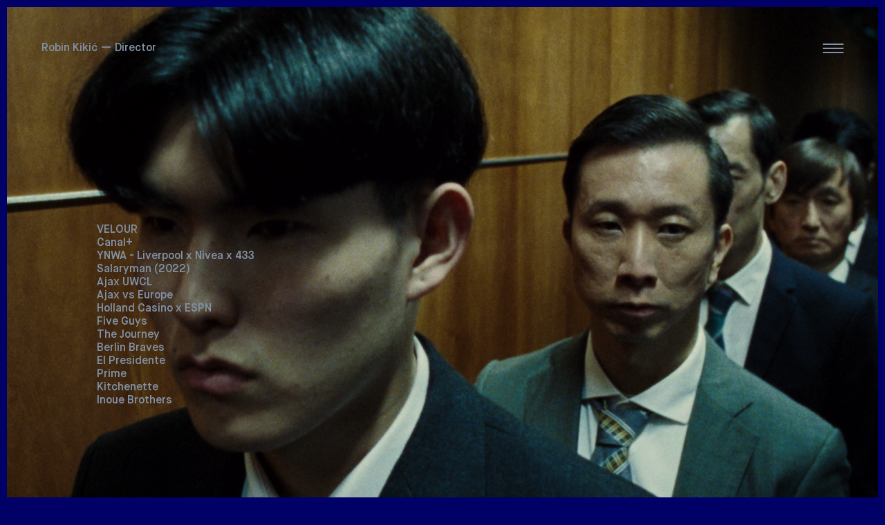

--- FILE ---
content_type: text/html; charset=UTF-8
request_url: http://robykikic.com/
body_size: 16412
content:
<!DOCTYPE html>
<html lang="en-US" data-semplice="5.3.5">
	<head>
		<meta charset="UTF-8" />
		<meta name="viewport" content="width=device-width, initial-scale=1.0, maximum-scale=1.0" />
		<title>Robin Kikic &#8211; Film Director</title>
<meta name='robots' content='max-image-preview:large' />
<script type="text/javascript">
/* <![CDATA[ */
window._wpemojiSettings = {"baseUrl":"https:\/\/s.w.org\/images\/core\/emoji\/14.0.0\/72x72\/","ext":".png","svgUrl":"https:\/\/s.w.org\/images\/core\/emoji\/14.0.0\/svg\/","svgExt":".svg","source":{"concatemoji":"http:\/\/robykikic.com\/wp-includes\/js\/wp-emoji-release.min.js?ver=6.4.7"}};
/*! This file is auto-generated */
!function(i,n){var o,s,e;function c(e){try{var t={supportTests:e,timestamp:(new Date).valueOf()};sessionStorage.setItem(o,JSON.stringify(t))}catch(e){}}function p(e,t,n){e.clearRect(0,0,e.canvas.width,e.canvas.height),e.fillText(t,0,0);var t=new Uint32Array(e.getImageData(0,0,e.canvas.width,e.canvas.height).data),r=(e.clearRect(0,0,e.canvas.width,e.canvas.height),e.fillText(n,0,0),new Uint32Array(e.getImageData(0,0,e.canvas.width,e.canvas.height).data));return t.every(function(e,t){return e===r[t]})}function u(e,t,n){switch(t){case"flag":return n(e,"\ud83c\udff3\ufe0f\u200d\u26a7\ufe0f","\ud83c\udff3\ufe0f\u200b\u26a7\ufe0f")?!1:!n(e,"\ud83c\uddfa\ud83c\uddf3","\ud83c\uddfa\u200b\ud83c\uddf3")&&!n(e,"\ud83c\udff4\udb40\udc67\udb40\udc62\udb40\udc65\udb40\udc6e\udb40\udc67\udb40\udc7f","\ud83c\udff4\u200b\udb40\udc67\u200b\udb40\udc62\u200b\udb40\udc65\u200b\udb40\udc6e\u200b\udb40\udc67\u200b\udb40\udc7f");case"emoji":return!n(e,"\ud83e\udef1\ud83c\udffb\u200d\ud83e\udef2\ud83c\udfff","\ud83e\udef1\ud83c\udffb\u200b\ud83e\udef2\ud83c\udfff")}return!1}function f(e,t,n){var r="undefined"!=typeof WorkerGlobalScope&&self instanceof WorkerGlobalScope?new OffscreenCanvas(300,150):i.createElement("canvas"),a=r.getContext("2d",{willReadFrequently:!0}),o=(a.textBaseline="top",a.font="600 32px Arial",{});return e.forEach(function(e){o[e]=t(a,e,n)}),o}function t(e){var t=i.createElement("script");t.src=e,t.defer=!0,i.head.appendChild(t)}"undefined"!=typeof Promise&&(o="wpEmojiSettingsSupports",s=["flag","emoji"],n.supports={everything:!0,everythingExceptFlag:!0},e=new Promise(function(e){i.addEventListener("DOMContentLoaded",e,{once:!0})}),new Promise(function(t){var n=function(){try{var e=JSON.parse(sessionStorage.getItem(o));if("object"==typeof e&&"number"==typeof e.timestamp&&(new Date).valueOf()<e.timestamp+604800&&"object"==typeof e.supportTests)return e.supportTests}catch(e){}return null}();if(!n){if("undefined"!=typeof Worker&&"undefined"!=typeof OffscreenCanvas&&"undefined"!=typeof URL&&URL.createObjectURL&&"undefined"!=typeof Blob)try{var e="postMessage("+f.toString()+"("+[JSON.stringify(s),u.toString(),p.toString()].join(",")+"));",r=new Blob([e],{type:"text/javascript"}),a=new Worker(URL.createObjectURL(r),{name:"wpTestEmojiSupports"});return void(a.onmessage=function(e){c(n=e.data),a.terminate(),t(n)})}catch(e){}c(n=f(s,u,p))}t(n)}).then(function(e){for(var t in e)n.supports[t]=e[t],n.supports.everything=n.supports.everything&&n.supports[t],"flag"!==t&&(n.supports.everythingExceptFlag=n.supports.everythingExceptFlag&&n.supports[t]);n.supports.everythingExceptFlag=n.supports.everythingExceptFlag&&!n.supports.flag,n.DOMReady=!1,n.readyCallback=function(){n.DOMReady=!0}}).then(function(){return e}).then(function(){var e;n.supports.everything||(n.readyCallback(),(e=n.source||{}).concatemoji?t(e.concatemoji):e.wpemoji&&e.twemoji&&(t(e.twemoji),t(e.wpemoji)))}))}((window,document),window._wpemojiSettings);
/* ]]> */
</script>
<style id='wp-emoji-styles-inline-css' type='text/css'>

	img.wp-smiley, img.emoji {
		display: inline !important;
		border: none !important;
		box-shadow: none !important;
		height: 1em !important;
		width: 1em !important;
		margin: 0 0.07em !important;
		vertical-align: -0.1em !important;
		background: none !important;
		padding: 0 !important;
	}
</style>
<link rel='stylesheet' id='wp-block-library-css' href='http://robykikic.com/wp-includes/css/dist/block-library/style.min.css?ver=6.4.7' type='text/css' media='all' />
<style id='classic-theme-styles-inline-css' type='text/css'>
/*! This file is auto-generated */
.wp-block-button__link{color:#fff;background-color:#32373c;border-radius:9999px;box-shadow:none;text-decoration:none;padding:calc(.667em + 2px) calc(1.333em + 2px);font-size:1.125em}.wp-block-file__button{background:#32373c;color:#fff;text-decoration:none}
</style>
<style id='global-styles-inline-css' type='text/css'>
body{--wp--preset--color--black: #000000;--wp--preset--color--cyan-bluish-gray: #abb8c3;--wp--preset--color--white: #ffffff;--wp--preset--color--pale-pink: #f78da7;--wp--preset--color--vivid-red: #cf2e2e;--wp--preset--color--luminous-vivid-orange: #ff6900;--wp--preset--color--luminous-vivid-amber: #fcb900;--wp--preset--color--light-green-cyan: #7bdcb5;--wp--preset--color--vivid-green-cyan: #00d084;--wp--preset--color--pale-cyan-blue: #8ed1fc;--wp--preset--color--vivid-cyan-blue: #0693e3;--wp--preset--color--vivid-purple: #9b51e0;--wp--preset--gradient--vivid-cyan-blue-to-vivid-purple: linear-gradient(135deg,rgba(6,147,227,1) 0%,rgb(155,81,224) 100%);--wp--preset--gradient--light-green-cyan-to-vivid-green-cyan: linear-gradient(135deg,rgb(122,220,180) 0%,rgb(0,208,130) 100%);--wp--preset--gradient--luminous-vivid-amber-to-luminous-vivid-orange: linear-gradient(135deg,rgba(252,185,0,1) 0%,rgba(255,105,0,1) 100%);--wp--preset--gradient--luminous-vivid-orange-to-vivid-red: linear-gradient(135deg,rgba(255,105,0,1) 0%,rgb(207,46,46) 100%);--wp--preset--gradient--very-light-gray-to-cyan-bluish-gray: linear-gradient(135deg,rgb(238,238,238) 0%,rgb(169,184,195) 100%);--wp--preset--gradient--cool-to-warm-spectrum: linear-gradient(135deg,rgb(74,234,220) 0%,rgb(151,120,209) 20%,rgb(207,42,186) 40%,rgb(238,44,130) 60%,rgb(251,105,98) 80%,rgb(254,248,76) 100%);--wp--preset--gradient--blush-light-purple: linear-gradient(135deg,rgb(255,206,236) 0%,rgb(152,150,240) 100%);--wp--preset--gradient--blush-bordeaux: linear-gradient(135deg,rgb(254,205,165) 0%,rgb(254,45,45) 50%,rgb(107,0,62) 100%);--wp--preset--gradient--luminous-dusk: linear-gradient(135deg,rgb(255,203,112) 0%,rgb(199,81,192) 50%,rgb(65,88,208) 100%);--wp--preset--gradient--pale-ocean: linear-gradient(135deg,rgb(255,245,203) 0%,rgb(182,227,212) 50%,rgb(51,167,181) 100%);--wp--preset--gradient--electric-grass: linear-gradient(135deg,rgb(202,248,128) 0%,rgb(113,206,126) 100%);--wp--preset--gradient--midnight: linear-gradient(135deg,rgb(2,3,129) 0%,rgb(40,116,252) 100%);--wp--preset--font-size--small: 13px;--wp--preset--font-size--medium: 20px;--wp--preset--font-size--large: 36px;--wp--preset--font-size--x-large: 42px;--wp--preset--spacing--20: 0.44rem;--wp--preset--spacing--30: 0.67rem;--wp--preset--spacing--40: 1rem;--wp--preset--spacing--50: 1.5rem;--wp--preset--spacing--60: 2.25rem;--wp--preset--spacing--70: 3.38rem;--wp--preset--spacing--80: 5.06rem;--wp--preset--shadow--natural: 6px 6px 9px rgba(0, 0, 0, 0.2);--wp--preset--shadow--deep: 12px 12px 50px rgba(0, 0, 0, 0.4);--wp--preset--shadow--sharp: 6px 6px 0px rgba(0, 0, 0, 0.2);--wp--preset--shadow--outlined: 6px 6px 0px -3px rgba(255, 255, 255, 1), 6px 6px rgba(0, 0, 0, 1);--wp--preset--shadow--crisp: 6px 6px 0px rgba(0, 0, 0, 1);}:where(.is-layout-flex){gap: 0.5em;}:where(.is-layout-grid){gap: 0.5em;}body .is-layout-flow > .alignleft{float: left;margin-inline-start: 0;margin-inline-end: 2em;}body .is-layout-flow > .alignright{float: right;margin-inline-start: 2em;margin-inline-end: 0;}body .is-layout-flow > .aligncenter{margin-left: auto !important;margin-right: auto !important;}body .is-layout-constrained > .alignleft{float: left;margin-inline-start: 0;margin-inline-end: 2em;}body .is-layout-constrained > .alignright{float: right;margin-inline-start: 2em;margin-inline-end: 0;}body .is-layout-constrained > .aligncenter{margin-left: auto !important;margin-right: auto !important;}body .is-layout-constrained > :where(:not(.alignleft):not(.alignright):not(.alignfull)){max-width: var(--wp--style--global--content-size);margin-left: auto !important;margin-right: auto !important;}body .is-layout-constrained > .alignwide{max-width: var(--wp--style--global--wide-size);}body .is-layout-flex{display: flex;}body .is-layout-flex{flex-wrap: wrap;align-items: center;}body .is-layout-flex > *{margin: 0;}body .is-layout-grid{display: grid;}body .is-layout-grid > *{margin: 0;}:where(.wp-block-columns.is-layout-flex){gap: 2em;}:where(.wp-block-columns.is-layout-grid){gap: 2em;}:where(.wp-block-post-template.is-layout-flex){gap: 1.25em;}:where(.wp-block-post-template.is-layout-grid){gap: 1.25em;}.has-black-color{color: var(--wp--preset--color--black) !important;}.has-cyan-bluish-gray-color{color: var(--wp--preset--color--cyan-bluish-gray) !important;}.has-white-color{color: var(--wp--preset--color--white) !important;}.has-pale-pink-color{color: var(--wp--preset--color--pale-pink) !important;}.has-vivid-red-color{color: var(--wp--preset--color--vivid-red) !important;}.has-luminous-vivid-orange-color{color: var(--wp--preset--color--luminous-vivid-orange) !important;}.has-luminous-vivid-amber-color{color: var(--wp--preset--color--luminous-vivid-amber) !important;}.has-light-green-cyan-color{color: var(--wp--preset--color--light-green-cyan) !important;}.has-vivid-green-cyan-color{color: var(--wp--preset--color--vivid-green-cyan) !important;}.has-pale-cyan-blue-color{color: var(--wp--preset--color--pale-cyan-blue) !important;}.has-vivid-cyan-blue-color{color: var(--wp--preset--color--vivid-cyan-blue) !important;}.has-vivid-purple-color{color: var(--wp--preset--color--vivid-purple) !important;}.has-black-background-color{background-color: var(--wp--preset--color--black) !important;}.has-cyan-bluish-gray-background-color{background-color: var(--wp--preset--color--cyan-bluish-gray) !important;}.has-white-background-color{background-color: var(--wp--preset--color--white) !important;}.has-pale-pink-background-color{background-color: var(--wp--preset--color--pale-pink) !important;}.has-vivid-red-background-color{background-color: var(--wp--preset--color--vivid-red) !important;}.has-luminous-vivid-orange-background-color{background-color: var(--wp--preset--color--luminous-vivid-orange) !important;}.has-luminous-vivid-amber-background-color{background-color: var(--wp--preset--color--luminous-vivid-amber) !important;}.has-light-green-cyan-background-color{background-color: var(--wp--preset--color--light-green-cyan) !important;}.has-vivid-green-cyan-background-color{background-color: var(--wp--preset--color--vivid-green-cyan) !important;}.has-pale-cyan-blue-background-color{background-color: var(--wp--preset--color--pale-cyan-blue) !important;}.has-vivid-cyan-blue-background-color{background-color: var(--wp--preset--color--vivid-cyan-blue) !important;}.has-vivid-purple-background-color{background-color: var(--wp--preset--color--vivid-purple) !important;}.has-black-border-color{border-color: var(--wp--preset--color--black) !important;}.has-cyan-bluish-gray-border-color{border-color: var(--wp--preset--color--cyan-bluish-gray) !important;}.has-white-border-color{border-color: var(--wp--preset--color--white) !important;}.has-pale-pink-border-color{border-color: var(--wp--preset--color--pale-pink) !important;}.has-vivid-red-border-color{border-color: var(--wp--preset--color--vivid-red) !important;}.has-luminous-vivid-orange-border-color{border-color: var(--wp--preset--color--luminous-vivid-orange) !important;}.has-luminous-vivid-amber-border-color{border-color: var(--wp--preset--color--luminous-vivid-amber) !important;}.has-light-green-cyan-border-color{border-color: var(--wp--preset--color--light-green-cyan) !important;}.has-vivid-green-cyan-border-color{border-color: var(--wp--preset--color--vivid-green-cyan) !important;}.has-pale-cyan-blue-border-color{border-color: var(--wp--preset--color--pale-cyan-blue) !important;}.has-vivid-cyan-blue-border-color{border-color: var(--wp--preset--color--vivid-cyan-blue) !important;}.has-vivid-purple-border-color{border-color: var(--wp--preset--color--vivid-purple) !important;}.has-vivid-cyan-blue-to-vivid-purple-gradient-background{background: var(--wp--preset--gradient--vivid-cyan-blue-to-vivid-purple) !important;}.has-light-green-cyan-to-vivid-green-cyan-gradient-background{background: var(--wp--preset--gradient--light-green-cyan-to-vivid-green-cyan) !important;}.has-luminous-vivid-amber-to-luminous-vivid-orange-gradient-background{background: var(--wp--preset--gradient--luminous-vivid-amber-to-luminous-vivid-orange) !important;}.has-luminous-vivid-orange-to-vivid-red-gradient-background{background: var(--wp--preset--gradient--luminous-vivid-orange-to-vivid-red) !important;}.has-very-light-gray-to-cyan-bluish-gray-gradient-background{background: var(--wp--preset--gradient--very-light-gray-to-cyan-bluish-gray) !important;}.has-cool-to-warm-spectrum-gradient-background{background: var(--wp--preset--gradient--cool-to-warm-spectrum) !important;}.has-blush-light-purple-gradient-background{background: var(--wp--preset--gradient--blush-light-purple) !important;}.has-blush-bordeaux-gradient-background{background: var(--wp--preset--gradient--blush-bordeaux) !important;}.has-luminous-dusk-gradient-background{background: var(--wp--preset--gradient--luminous-dusk) !important;}.has-pale-ocean-gradient-background{background: var(--wp--preset--gradient--pale-ocean) !important;}.has-electric-grass-gradient-background{background: var(--wp--preset--gradient--electric-grass) !important;}.has-midnight-gradient-background{background: var(--wp--preset--gradient--midnight) !important;}.has-small-font-size{font-size: var(--wp--preset--font-size--small) !important;}.has-medium-font-size{font-size: var(--wp--preset--font-size--medium) !important;}.has-large-font-size{font-size: var(--wp--preset--font-size--large) !important;}.has-x-large-font-size{font-size: var(--wp--preset--font-size--x-large) !important;}
.wp-block-navigation a:where(:not(.wp-element-button)){color: inherit;}
:where(.wp-block-post-template.is-layout-flex){gap: 1.25em;}:where(.wp-block-post-template.is-layout-grid){gap: 1.25em;}
:where(.wp-block-columns.is-layout-flex){gap: 2em;}:where(.wp-block-columns.is-layout-grid){gap: 2em;}
.wp-block-pullquote{font-size: 1.5em;line-height: 1.6;}
</style>
<link rel='stylesheet' id='semplice-stylesheet-css' href='http://robykikic.com/wp-content/themes/semplice5/style.css?ver=5.3.5' type='text/css' media='all' />
<link rel='stylesheet' id='semplice-frontend-stylesheet-css' href='http://robykikic.com/wp-content/themes/semplice5/assets/css/frontend.min.css?ver=5.3.5' type='text/css' media='all' />
<link rel='stylesheet' id='mediaelement-css' href='http://robykikic.com/wp-includes/js/mediaelement/mediaelementplayer-legacy.min.css?ver=4.2.17' type='text/css' media='all' />
<script type="text/javascript" src="http://robykikic.com/wp-includes/js/jquery/jquery.min.js?ver=3.7.1" id="jquery-core-js"></script>
<script type="text/javascript" src="http://robykikic.com/wp-includes/js/jquery/jquery-migrate.min.js?ver=3.4.1" id="jquery-migrate-js"></script>
<link rel="https://api.w.org/" href="http://robykikic.com/wp-json/" /><link rel="alternate" type="application/json" href="http://robykikic.com/wp-json/wp/v2/pages/369" /><link rel="EditURI" type="application/rsd+xml" title="RSD" href="http://robykikic.com/xmlrpc.php?rsd" />
<meta name="generator" content="WordPress 6.4.7" />
<link rel="canonical" href="http://robykikic.com/" />
<link rel='shortlink' href='http://robykikic.com/' />
<link rel="alternate" type="application/json+oembed" href="http://robykikic.com/wp-json/oembed/1.0/embed?url=http%3A%2F%2Frobykikic.com%2F" />
<link rel="alternate" type="text/xml+oembed" href="http://robykikic.com/wp-json/oembed/1.0/embed?url=http%3A%2F%2Frobykikic.com%2F&#038;format=xml" />
<style type="text/css" id="semplice-webfonts-selfhosted">@font-face {font-family: 'CircularStd-BookItalic';src: url('http://robykikic.com/wp-content/uploads/2021/02/CircularStd-BookItalic.ttf') format('truetype');}@font-face {font-family: 'CircularStd-Medium';src: url('http://robykikic.com/wp-content/uploads/2021/02/CircularStd-Medium.ttf') format('truetype');}@font-face {font-family: 'CircularStd-Book';src: url('http://robykikic.com/wp-content/uploads/2021/02/CircularStd-Book.ttf') format('truetype');}@font-face {font-family: 'circular-medium-1';src: url('http://robykikic.com/wp-content/uploads/2021/02/circular-medium-1.ttf') format('truetype');}@font-face {font-family: 'CircularStd-BoldItalic';src: url('http://robykikic.com/wp-content/uploads/2021/02/CircularStd-BoldItalic.ttf') format('truetype');}@font-face {font-family: 'CircularStd-Bold';src: url('http://robykikic.com/wp-content/uploads/2021/02/CircularStd-Bold.ttf') format('truetype');}@font-face {font-family: 'CircularStd-BlackItalic';src: url('http://robykikic.com/wp-content/uploads/2021/02/CircularStd-BlackItalic.ttf') format('truetype');}@font-face {font-family: 'circular-medium';src: url('http://robykikic.com/wp-content/uploads/2021/02/circular-medium.ttf') format('truetype');}@font-face {font-family: 'CircularStd-Black';src: url('http://robykikic.com/wp-content/uploads/2021/02/CircularStd-Black.ttf') format('truetype');}@font-face {font-family: 'DMSans-Medium';src: url('http://robykikic.com/wp-content/uploads/2021/05/DMSans-Medium.ttf') format('truetype');}@font-face {font-family: 'DMSans-Italic';src: url('http://robykikic.com/wp-content/uploads/2021/05/DMSans-Italic.ttf') format('truetype');}@font-face {font-family: 'DMSans-BoldItalic';src: url('http://robykikic.com/wp-content/uploads/2021/05/DMSans-BoldItalic.ttf') format('truetype');}@font-face {font-family: 'DMSans-Regular';src: url('http://robykikic.com/wp-content/uploads/2021/05/DMSans-Regular.ttf') format('truetype');}@font-face {font-family: 'DMSans-MediumItalic';src: url('http://robykikic.com/wp-content/uploads/2021/05/DMSans-MediumItalic.ttf') format('truetype');}@font-face {font-family: 'DMSans-Bold';src: url('http://robykikic.com/wp-content/uploads/2021/05/DMSans-Bold.ttf') format('truetype');}@font-face {font-family: 'MaisonNeue-Mono-1';src: url('http://robykikic.com/wp-content/uploads/2021/05/MaisonNeue-Mono-1.ttf') format('truetype');}@font-face {font-family: 'MaisonNeue-MonoItalic';src: url('http://robykikic.com/wp-content/uploads/2021/05/MaisonNeue-MonoItalic.ttf') format('truetype');}@font-face {font-family: 'MaisonNeue-MediumItalic';src: url('http://robykikic.com/wp-content/uploads/2021/05/MaisonNeue-MediumItalic.ttf') format('truetype');}@font-face {font-family: 'MaisonNeue-MediumItalic-1';src: url('http://robykikic.com/wp-content/uploads/2021/05/MaisonNeue-MediumItalic-1.ttf') format('truetype');}@font-face {font-family: 'MaisonNeue-Medium';src: url('http://robykikic.com/wp-content/uploads/2021/05/MaisonNeue-Medium.ttf') format('truetype');}@font-face {font-family: 'MaisonNeue-Demi';src: url('http://robykikic.com/wp-content/uploads/2021/05/MaisonNeue-Demi.ttf') format('truetype');}@font-face {font-family: 'MaisonNeue-Bold-1';src: url('http://robykikic.com/wp-content/uploads/2021/05/MaisonNeue-Bold-1.ttf') format('truetype');}@font-face {font-family: 'MaisonNeue-Book-1';src: url('http://robykikic.com/wp-content/uploads/2021/05/MaisonNeue-Book-1.ttf') format('truetype');}@font-face {font-family: 'MaisonNeue-BookItalic';src: url('http://robykikic.com/wp-content/uploads/2021/05/MaisonNeue-BookItalic.ttf') format('truetype');}@font-face {font-family: 'MaisonNeue-BoldItalic';src: url('http://robykikic.com/wp-content/uploads/2021/05/MaisonNeue-BoldItalic.ttf') format('truetype');}@font-face {font-family: 'MaisonNeue-DemiItalic';src: url('http://robykikic.com/wp-content/uploads/2021/05/MaisonNeue-DemiItalic.ttf') format('truetype');}@font-face {font-family: 'MaisonNeue-DemiItalic-1';src: url('http://robykikic.com/wp-content/uploads/2021/05/MaisonNeue-DemiItalic-1.ttf') format('truetype');}</style><style type="text/css" id="semplice-webfonts-css">.font_mz5vijhyj, [data-font="font_mz5vijhyj"], [data-font="font_mz5vijhyj"] li a {font-family: "CircularStd-BookItalic", sans-serif;font-weight: 400;font-variation-settings: normal;font-style: normal;}.font_uz0wvcrf0, [data-font="font_uz0wvcrf0"], [data-font="font_uz0wvcrf0"] li a {font-family: "CircularStd-Medium", sans-serif;font-weight: 400;font-variation-settings: normal;font-style: normal;}.font_1637m6qui, [data-font="font_1637m6qui"], [data-font="font_1637m6qui"] li a {font-family: "CircularStd-Book", sans-serif;font-weight: 400;font-variation-settings: normal;font-style: normal;}.font_7tmdmrcr1, [data-font="font_7tmdmrcr1"], [data-font="font_7tmdmrcr1"] li a {font-family: "circular-medium-1", sans-serif;font-weight: 400;font-variation-settings: normal;font-style: normal;}.font_vy5e6g5jp, [data-font="font_vy5e6g5jp"], [data-font="font_vy5e6g5jp"] li a {font-family: "CircularStd-BoldItalic", sans-serif;font-weight: 400;font-variation-settings: normal;font-style: normal;}.font_q6cmqwt5u, [data-font="font_q6cmqwt5u"], [data-font="font_q6cmqwt5u"] li a {font-family: "CircularStd-Bold", sans-serif;font-weight: 400;font-variation-settings: normal;font-style: normal;}.font_4kxqzlel4, [data-font="font_4kxqzlel4"], [data-font="font_4kxqzlel4"] li a {font-family: "CircularStd-BlackItalic", sans-serif;font-weight: 400;font-variation-settings: normal;font-style: normal;}.font_pcaik591s, [data-font="font_pcaik591s"], [data-font="font_pcaik591s"] li a {font-family: "circular-medium", sans-serif;font-weight: 400;font-variation-settings: normal;font-style: normal;}.font_psvfl6do4, [data-font="font_psvfl6do4"], [data-font="font_psvfl6do4"] li a {font-family: "CircularStd-Black", sans-serif;font-weight: 400;font-variation-settings: normal;font-style: normal;}.font_gm49cy03h, [data-font="font_gm49cy03h"], [data-font="font_gm49cy03h"] li a {font-family: "DMSans-Medium", sans-serif;font-weight: 400;font-variation-settings: normal;font-style: normal;}.font_ndw7lkxk4, [data-font="font_ndw7lkxk4"], [data-font="font_ndw7lkxk4"] li a {font-family: "DMSans-Italic", sans-serif;font-weight: 400;font-variation-settings: normal;font-style: normal;}.font_rfvt1621t, [data-font="font_rfvt1621t"], [data-font="font_rfvt1621t"] li a {font-family: "DMSans-BoldItalic", sans-serif;font-weight: 400;font-variation-settings: normal;font-style: normal;}.font_t8bs5ef6g, [data-font="font_t8bs5ef6g"], [data-font="font_t8bs5ef6g"] li a {font-family: "DMSans-Regular", sans-serif;font-weight: 400;font-variation-settings: normal;font-style: normal;}.font_fvf4yi9gu, [data-font="font_fvf4yi9gu"], [data-font="font_fvf4yi9gu"] li a {font-family: "DMSans-MediumItalic", sans-serif;font-weight: 400;font-variation-settings: normal;font-style: normal;}.font_tkiawo6uy, [data-font="font_tkiawo6uy"], [data-font="font_tkiawo6uy"] li a {font-family: "DMSans-Bold", sans-serif;font-weight: 400;font-variation-settings: normal;font-style: normal;}.font_sa7m5f4vf, [data-font="font_sa7m5f4vf"], [data-font="font_sa7m5f4vf"] li a {font-family: "MaisonNeue-Mono-1", sans-serif;font-weight: 400;font-variation-settings: normal;font-style: normal;}.font_nh8j4apoc, [data-font="font_nh8j4apoc"], [data-font="font_nh8j4apoc"] li a {font-family: "MaisonNeue-MonoItalic", sans-serif;font-weight: 400;font-variation-settings: normal;font-style: normal;}.font_evv2399no, [data-font="font_evv2399no"], [data-font="font_evv2399no"] li a {font-family: "MaisonNeue-MediumItalic", sans-serif;font-weight: 400;font-variation-settings: normal;font-style: normal;}.font_h38v2cxuq, [data-font="font_h38v2cxuq"], [data-font="font_h38v2cxuq"] li a {font-family: "MaisonNeue-MediumItalic-1", sans-serif;font-weight: 400;font-variation-settings: normal;font-style: normal;}.font_gejywqosb, [data-font="font_gejywqosb"], [data-font="font_gejywqosb"] li a, #content-holder p, #content-holder li {font-family: "MaisonNeue-Medium", sans-serif;font-weight: 400;font-variation-settings: normal;font-style: normal;}.font_uwf8mmfsp, [data-font="font_uwf8mmfsp"], [data-font="font_uwf8mmfsp"] li a {font-family: "MaisonNeue-Demi", sans-serif;font-weight: 400;font-variation-settings: normal;font-style: normal;}.font_5xlmxi7u1, [data-font="font_5xlmxi7u1"], [data-font="font_5xlmxi7u1"] li a {font-family: "MaisonNeue-Bold-1", sans-serif;font-weight: 400;font-variation-settings: normal;font-style: normal;}.font_qig6t1368, [data-font="font_qig6t1368"], [data-font="font_qig6t1368"] li a {font-family: "MaisonNeue-Book-1", sans-serif;font-weight: 400;font-variation-settings: normal;font-style: normal;}.font_agvv9y5ux, [data-font="font_agvv9y5ux"], [data-font="font_agvv9y5ux"] li a {font-family: "MaisonNeue-BookItalic", sans-serif;font-weight: 400;font-variation-settings: normal;font-style: normal;}.font_7jpp4h8ml, [data-font="font_7jpp4h8ml"], [data-font="font_7jpp4h8ml"] li a {font-family: "MaisonNeue-BoldItalic", sans-serif;font-weight: 400;font-variation-settings: normal;font-style: normal;}.font_yaemocgi9, [data-font="font_yaemocgi9"], [data-font="font_yaemocgi9"] li a {font-family: "MaisonNeue-DemiItalic", sans-serif;font-weight: 400;font-variation-settings: normal;font-style: normal;}.font_coa7vv9y9, [data-font="font_coa7vv9y9"], [data-font="font_coa7vv9y9"] li a {font-family: "MaisonNeue-DemiItalic-1", sans-serif;font-weight: 400;font-variation-settings: normal;font-style: normal;}</style>
		<style type="text/css" id="semplice-custom-css">
			
				@media screen and (min-width: 1170px) {
					.container-fluid, .container, .admin-container {
						padding: 0 0rem 0 0rem;
					}
				}
			.container {
			max-width: 1170px;
		}@media screen and (max-width: 1169px) { .row {
			margin-left: -0px;
			margin-right: -0px;
		}.column, .grid-column {
			padding-left: 0px;
			padding-right: 0px;
		}}@media screen and (min-width: 1170px) { .row {
			margin-left: -0px;
			margin-right: -0px;
		}.column, .grid-column {
			padding-left: 0px;
			padding-right: 0px;
		}}
			#content-holder p, #content-holder li { font-size: 0.8888888888888888rem;}#customize #custom_pk7vahznr span, #content-holder .custom_pk7vahznr { background-color:transparent;color:#ffffff;text-transform:none;font-family: "circular-medium-1", sans-serif;font-weight: 400;font-variation-settings: normal;font-style: normal;font-size:1rem;letter-spacing:0rem;padding:0rem;text-decoration:none;text-decoration-color:#000000;-webkit-text-stroke: 0rem #000000;border-color:#000000;border-width:0rem;border-style:solid; }#customize #custom_dhfowq7n4 p, #content-holder .custom_dhfowq7n4 { background-color:transparent;color:#000000;text-transform:none;font-family: "circular-medium-1", sans-serif;font-weight: 400;font-variation-settings: normal;font-style: normal;font-size:1rem;line-height:1.6667rem;letter-spacing:0rem;padding:0rem;text-decoration:underline;text-decoration-color:#000000;-webkit-text-stroke: 0rem #000000;border-color:#000000;border-width:0rem;border-style:solid; }#customize #custom_tv1gsmp6j p, #content-holder .custom_tv1gsmp6j { background-color:transparent;color:#000000;text-transform:none;font-family: "MaisonNeue-Demi", sans-serif;font-weight: 400;font-variation-settings: normal;font-style: normal;font-size:1rem;line-height:1.6667rem;letter-spacing:0rem;padding:0rem;text-decoration:none;text-decoration-color:#000000;-webkit-text-stroke: 0rem #000000;border-color:#000000;border-width:0rem;border-style:solid; }@media screen and (min-width: 992px) and (max-width: 1169.98px) { }@media screen and (min-width: 768px) and (max-width: 991.98px) { }@media screen and (min-width: 544px) and (max-width: 767.98px) { }@media screen and (max-width: 543.98px) { }
			
						.transitions-preloader { background-color: #000066; }
						.transitions-preloader .loader-image img { width: 6.666666666666667rem; }
					
							.transitions-preloader .loader-image img {
								animation-name: sliderPreloader;
								animation-duration: 1s;
								animation-iteration-count: infinite;
							}
						
			
		.project-panel {
			background: #f5f5f5;
			padding: 2.5rem 0rem;
		}
		[data-pp-gutter="no"] .project-panel .pp-thumbs,
		.project-panel .pp-thumbs {
			margin-bottom: -1.666666666666667rem;
		}
		#content-holder .panel-label, .projectnav-preview .panel-label {
			color: #000000;
			font-size: 1.777777777777778rem;
			text-transform: none;
			padding-left: 0rem;
			padding-bottom: 1.666666666666667rem;
			text-align: left;
			line-height: 1;
		}
		.project-panel .pp-title {
			padding: 0.5555555555555556rem 0rem 1.666666666666667rem 0rem;
		}
		.project-panel .pp-title a {
			color: #000000; 
			font-size: 0.7222222222222222rem; 
			text-transform: none;
		} 
		.project-panel .pp-title span {
			color: #999999;
			font-size: 0.7222222222222222rem;
			text-transform: none;
		}
		.semplice-next-prev {
			background: transparent;
			padding: 0rem 0rem 9.444444444444445rem 0rem;
		}
		.semplice-next-prev .np-inner {
			height: 3.888888888888889rem;
		}
		.semplice-next-prev .np-inner .np-link .np-prefix,
		.semplice-next-prev .np-inner .np-link .np-label {
			color: #000000;
			font-size: 1.6666666666666667rem;
			text-transform: none;
			letter-spacing: 0rem;
		}
		.semplice-next-prev .np-inner .np-link .np-text-above {
			padding-bottom: 2px;
		}
		.semplice-next-prev .np-inner .np-link .np-label-above {
			color: #000000;
			font-size: 1.6666666666666667rem;
			text-transform: uppercase;
			letter-spacing: 1px;
		}
		.semplice-next-prev .np-inner .np-link .np-text {
			padding: 0rem 0rem;
		}
		.semplice-next .np-text {
			margin-right: -0rem;
		}
		.semplice-next-prev .nextprev-seperator {
			width: 1px;
			margin: 1.666666666666667rem -0px;
			background: #000000;
		}
	
			.np-link:hover {
				background: transparent;
			}
			.np-link:hover .np-text .np-label,
			.np-link:hover .np-text .np-prefix {
				color: #000066 !important;
			}
			.np-link:hover .np-label-above {
				color: #000000 !important;
			}
		
						.np-link:hover .np-bg { opacity: 0.4; }
					
			a { color: #000000; }a:hover { color: #000066; }.loop-holder {
  display: flex;
  white-space: nowrap;
  overflow: hidden;
  font: Arial;
}

.loop-holder__text {
    animation: textLoop 30s linear infinite;
    font-size: 6vw;
    padding-right: .35em;
  	font: Arial;
color: black
}

@keyframes textLoop {
    0% {
        -webkit-transform: translate3d(0, 0, 0);
        transform: translate3d(0, 0, 0)
    }
    100% {
        -webkit-transform: translate3d(-100%, 0, 0);
        transform: translate3d(-100%, 0, 0)
    }
}

#content_f55kvq4py .apg-text {
      transition: background-color 0.0s linear;
}


.sections {
border-right: 10px solid #000066;
border-left: 10px solid #000066;
border-bottom: 10px solid #000066;
}

header {
border-right: 10px solid #000066;
border-left: 10px solid #000066;
border-top: 10px solid #000066;
}

div#overlay-menu { border: 10px solid #000066; }
div#overlay-menu header { border: 0; }





.apg-post-title .title {
	position: relative;
}

.apg-post-title .title::before {
	content: '';
	position: absolute;
	z-index: 0;
	left: 0%;
	right: 100%;
	bottom: 0;
	background: #000066;
	height: 1px;
	-webkit-transition-property: right;
	transition-property: right;
	-webkit-transition-duration: 0.0s;
	transition-duration: 0.0s;
	-webkit-transition-timing-function: ease-out;
	transition-timing-function: ease-out;
}


.apg-post-title .title:hover:before {
	left: 0 !important;
  width:100%;
}





/*
.underline-hover a {position: relative; display: inline-block;}

.underline-hover a::before {
    content: '';
    position: absolute;
    z-index: 0;
    left: 0;
    right: 100%;
    bottom: 0;
    background: #000;
    height: 3px;
    -webkit-transition-property: right;
    transition-property: right;
    -webkit-transition-duration: 0.2s;
    transition-duration: 0.2s;
    -webkit-transition-timing-function: ease-out;
    transition-timing-function: ease-out;
}

.underline-hover a:hover:before {right: 0 !important;}
*/

#nprogress .bar { background: #000000; }.pswp__button, .pswp__counter { opacity: 0;}
							.pswp__counter {
								color: #000066;
							}
							.pswp--svg .pswp__button,
						    .pswp--svg .pswp__button--arrow--left:before,
							.pswp--svg .pswp__button--arrow--right:before {
								background-image: url("data:image/svg+xml;utf8,<svg xmlns='http://www.w3.org/2000/svg' width='1100' height='367' viewBox='0 0 1100 367'><path fill='%23000066' d='M60.08,308a2.094,2.094,0,0,1-1.48-3.575l62.806-62.821a2.093,2.093,0,0,1,2.96,2.961L61.56,307.388A2.085,2.085,0,0,1,60.08,308Zm62.806,0a2.087,2.087,0,0,1-1.48-.613L58.6,244.566a2.093,2.093,0,0,1,2.96-2.961l62.806,62.821A2.094,2.094,0,0,1,122.886,308Z'/><path fill='%23000066' d='M701.3,243.326H623.655l24.34-24.1c1.416-1.466,2.366-3.794.891-5.2-1.436-1.367-2.7-1.364-4.134.008L614.081,243.4a3.655,3.655,0,0,0,0,5.195l0,0.005,30.669,29.369c1.472,1.41,2.815,1.369,4.235-.093,1.381-1.421.385-3.672-.991-5.1l-24.339-24.107H701.3c2.041,0,2.7-.644,2.7-2.671S703.345,243.326,701.3,243.326Z'/><path fill='%23000066' d='M398.7,243.326h77.649l-24.34-24.1c-1.416-1.466-2.366-3.794-.891-5.2,1.436-1.367,2.7-1.364,4.134.008L485.919,243.4a3.655,3.655,0,0,1,0,5.195l0,0.005L455.25,277.967c-1.472,1.41-2.815,1.369-4.235-.093-1.381-1.421-.385-3.672.991-5.1l24.339-24.107H398.7c-2.041,0-2.7-.644-2.7-2.671S396.655,243.326,398.7,243.326Z'/><path fill='%23000066' d='M59.152,126a2.157,2.157,0,0,1-1.525-3.682l25.88-25.878a2.156,2.156,0,0,1,3.05,3.05L60.677,125.37A2.15,2.15,0,0,1,59.152,126Zm64.7-45.288a2.157,2.157,0,0,1-2.157-2.156V61.305H104.442a2.157,2.157,0,1,1,0-4.313h19.41a2.157,2.157,0,0,1,2.156,2.157V78.558A2.157,2.157,0,0,1,123.852,80.714ZM78.562,126H59.152A2.157,2.157,0,0,1,57,123.845V104.436a2.157,2.157,0,0,1,4.313,0v17.253H78.562A2.157,2.157,0,1,1,78.562,126Zm19.41-38.818A2.157,2.157,0,0,1,96.447,83.5l25.88-25.879a2.156,2.156,0,0,1,3.049,3.05L99.5,86.552A2.149,2.149,0,0,1,97.972,87.184Z'/><path fill='%23000066' d='M635.621,115.347A30.674,30.674,0,1,1,666.3,84.663h0A30.7,30.7,0,0,1,635.621,115.347Zm0.03-56.659a25.981,25.981,0,1,0,25.964,25.975h0A26,26,0,0,0,635.651,58.688Zm13.861,28.125H621.4a2.344,2.344,0,0,1,0-4.687h28.111A2.344,2.344,0,0,1,649.512,86.813ZM677.623,129a2.329,2.329,0,0,1-1.656-.687l-21.956-21.968a2.343,2.343,0,0,1,3.313-3.314L679.279,125A2.344,2.344,0,0,1,677.623,129Z'/><path fill='%23000066' d='M452.62,115.347A30.674,30.674,0,0,1,452.649,54h0A30.7,30.7,0,0,1,483.3,84.663h0A30.7,30.7,0,0,1,452.62,115.347Zm0.03-56.659a25.98,25.98,0,1,0,25.966,25.975h0a26,26,0,0,0-25.963-25.975h0Zm13.862,28.125H438.4a2.344,2.344,0,0,1,0-4.687h28.111A2.344,2.344,0,0,1,466.512,86.813Zm-14.055,14.063a2.344,2.344,0,0,1-2.343-2.344V70.406a2.343,2.343,0,1,1,4.685,0V98.531A2.343,2.343,0,0,1,452.457,100.875ZM494.624,129a2.335,2.335,0,0,1-1.657-.687l-21.956-21.968a2.343,2.343,0,0,1,3.313-3.314L496.28,125A2.344,2.344,0,0,1,494.624,129Z'/><path fill='%23000066' d='M280.972,87.184a2.157,2.157,0,0,1-1.525-3.681l25.88-25.879a2.156,2.156,0,0,1,3.049,3.05L282.5,86.552A2.149,2.149,0,0,1,280.972,87.184Zm-12.939,32.348a2.157,2.157,0,0,1-2.157-2.156V100.123H248.623a2.156,2.156,0,0,1,0-4.313h19.41a2.157,2.157,0,0,1,2.156,2.157v19.409A2.156,2.156,0,0,1,268.033,119.532Zm32.349-32.348h-19.41a2.157,2.157,0,0,1-2.156-2.157V65.618a2.156,2.156,0,1,1,4.313,0V82.871h17.253A2.157,2.157,0,0,1,300.382,87.184ZM242.153,126a2.157,2.157,0,0,1-1.524-3.681l25.879-25.879a2.156,2.156,0,1,1,3.049,3.05L243.678,125.37A2.146,2.146,0,0,1,242.153,126Z'/></svg>");
							}
						
			#content-holder .thumb .thumb-inner .thumb-hover {background-color: rgba(0, 0, 102, 0.85);background-size: auto;background-position: 0% 0%;background-repeat: no-repeat;}#content-holder .thumb .thumb-inner img { transition: all 0.3s ease; }#content-holder .thumb .thumb-inner:hover img, .is-frontend #content-holder .thumb .wrap-focus img { transform: scale(1.14); }#content-holder .thumb .thumb-hover-meta { padding: 2.22rem; }#content-holder .thumb .thumb-hover-meta .title { color: #ffffff; font-size: 1.33rem; text-transform: none; }#content-holder .thumb .thumb-hover-meta .category { color: #999999; font-size: 1rem; text-transform: none; }#content-holder .thumb video { opacity: 1; }
		</style>
	
		<style type="text/css" id="369-post-css">
			#content-369 #section_imdege0sb {padding-top: 0rem;margin-top: 0rem;padding-right: 0rem;padding-bottom: 0rem;margin-bottom: 0rem;border-color: transparent;background-color: transparent;z-index: 0;mix-blend-mode: normal;}@media screen and (max-width: 543.98px) { #content-369 #section_imdege0sb {padding-top: 0rem;padding-bottom: 0rem;}}#content-369 #column_gccbzvr97 {padding-top: 0rem;padding-bottom: 0rem;background-color: transparent;}@media screen and (max-width: 543.98px) { #content-369 #column_gccbzvr97 {padding-top: 2.7777777777777777rem;padding-bottom: 0rem;}}
				#section_imdege0sb .row, #section_imdege0sb .row .column { height: 100% !important; } #section_imdege0sb .column-content { min-height: 100vh; height: auto; }
				#content_f55kvq4py .apg-text { padding: 7.222222222222222rem; }
				#content_f55kvq4py .apg-text .apg-post .apg-post-title .title, #content_f55kvq4py .apg-text-seperator { font-size: 0.8888888888888888rem; color: #8291a5; text-transform: none; letter-spacing: 0rem; line-height: 120%; }
				#content_f55kvq4py .apg-text .apg-text-seperator { color: white; }
				#content_f55kvq4py .apg-text .apg-text-active .apg-post-title .title, #content_f55kvq4py .apg-text .apg-text-active .apg-text-active.apg-text-seperator { opacity: 1; }
				#content_f55kvq4py .apg-text .apg-post-title .title-hover { color: #495463 !important; }
				#content_f55kvq4py .row-dir { margin: -0rem -0rem; }
			#content_f55kvq4py .apg-text .apg-post-title .title:hover { color: #000066 !important; }#content_f55kvq4py .apg-text .apg-post-title { padding-top: 0rem; padding-bottom: 0rem; }@media screen and (min-width: 992px) and (max-width: 1169.98px) { #content_f55kvq4py  .apg-text .apg-post-title { padding-top: 0rem; padding-bottom: 0rem; }#content_f55kvq4py .row-dir { margin: -0rem -0rem; } }@media screen and (min-width: 768px) and (max-width: 991.98px) { #content_f55kvq4py  .apg-text .apg-post-title { padding-top: 0rem; padding-bottom: 0rem; }#content_f55kvq4py .row-dir { margin: -0rem -0rem; } }@media screen and (min-width: 544px) and (max-width: 767.98px) { #content_f55kvq4py  .apg-text .apg-post-title { padding-top: 0rem; padding-bottom: 0rem; }#content_f55kvq4py .row-dir { margin: -0rem -0rem; } }@media screen and (max-width: 543.98px) { #content_f55kvq4py .apg-text { padding: 2.7777777777777777rem !important; }#content_f55kvq4py  .apg-text .apg-post-title { padding-top: 0rem; padding-bottom: 0rem; }#content_f55kvq4py .row-dir { margin: -0rem -0rem; } }#content-369 #content_f55kvq4py {padding-top: 0rem;margin-top: 0rem;padding-bottom: 0rem;margin-bottom: 0rem;background-color: transparent;}#content-369 #content_f55kvq4py .is-content {}@media screen and (max-width: 543.98px) { #content-369 #content_f55kvq4py {padding-top: 0rem;padding-bottom: 0rem;}#content-369 #content_f55kvq4py .is-content {}}#content-369 .transition-wrap {background-image: url(http://robykikic.com/wp-content/uploads/2023/11/SALARYMAN_Still-2_NFF2022.png);background-repeat: no-repeat;background-size: cover;background-position: 0% 0%;background-attachment: fixed;background-color: #495463;}#content-369 .sections { margin-top: 0px !important; }#content-369 #section_c088523bf {padding-top: 0rem;margin-top: 0rem;margin-right: 0rem;padding-bottom: 3.3333333333333335rem;margin-bottom: 0rem;margin-left: 0rem;background-color: #495463;}#content-369 #column_f1222665e {padding-top: 0rem;padding-bottom: 0rem;}@media screen and (max-width: 543.98px) { #content-369 #column_f1222665e {padding-top: 0rem;padding-bottom: 0rem;}}#content-369 #content_1cc1c866f {padding-top: 0rem;padding-bottom: 0rem;margin-bottom: 0rem;background-color: transparent;opacity: 1;}#content-369 #content_1cc1c866f .is-content {}@media screen and (max-width: 543.98px) { #content-369 #content_1cc1c866f {padding-top: 0rem;}#content-369 #content_1cc1c866f .is-content {}}#content-369 #content_fc73688c2 {padding-top: 1.6666666666666667rem;padding-right: 0rem;padding-bottom: 0.5555555555555556rem;padding-left: 2.7777777777777777rem;}#content-369 #content_fc73688c2 .is-content {}@media screen and (max-width: 543.98px) { #content-369 #content_fc73688c2 {padding-left: 2.7777777777777777rem;}#content-369 #content_fc73688c2 .is-content {}}#content-369 #content_073a10dcf {padding-top: 1.6666666666666667rem;padding-bottom: 1.6666666666666667rem;padding-left: 2.7777777777777777rem;}#content-369 #content_073a10dcf .is-content {}@media screen and (max-width: 543.98px) { #content-369 #content_073a10dcf {padding-left: 2.7777777777777777rem;}#content-369 #content_073a10dcf .is-content {}}
			.nav_thqyuwvzn { background-color: transparent;; }.nav_thqyuwvzn { height: 7.222222222222222rem; }.is-frontend #content-369 .sections { margin-top: 7.222222222222222rem; }.nav_thqyuwvzn { padding-top: 0rem; }.nav_thqyuwvzn { padding-bottom: 0rem; }.nav_thqyuwvzn .navbar-inner .navbar-left, .nav_thqyuwvzn .navbar-inner .navbar-center, .nav_thqyuwvzn .navbar-inner .navbar-distributed { left: 2.7777777777777777rem; }.nav_thqyuwvzn .container-fluid .navbar-inner .navbar-right, .nav_thqyuwvzn .container-fluid .navbar-inner .navbar-distributed { right: 2.7777777777777777rem; }.nav_thqyuwvzn .container-fluid .hamburger a:after { padding-right: 1.1111111111111rem; }.nav_thqyuwvzn .navbar-inner .logo a { color: #8291a5; }.nav_thqyuwvzn .navbar-inner .logo a { font-size: 0.8888888888888888rem; }.logo a { text-transform: none; }.logo a { letter-spacing: 0rem; }.nav_thqyuwvzn .navbar-inner .logo { margin-top: 0rem; }.nav_thqyuwvzn .navbar-inner .logo { align-items: center; }.nav_thqyuwvzn .navbar-inner .hamburger { align-items: center; }.nav_thqyuwvzn .navbar-inner .hamburger a.menu-icon span { background-color: #8291a5; }.nav_thqyuwvzn .navbar-inner .hamburger a.menu-icon { width: 1.6666666666666667rem; }.nav_thqyuwvzn .navbar-inner .hamburger a.menu-icon span { height: 2px; }.nav_thqyuwvzn .navbar-inner .hamburger a.open-menu span::before { transform: translateY(-6px); }.nav_thqyuwvzn .navbar-inner .hamburger a.open-menu span::after { transform: translateY(6px); }.nav_thqyuwvzn .navbar-inner .hamburger a.open-menu:hover span::before { transform: translateY(-8px); }.nav_thqyuwvzn .navbar-inner .hamburger a.open-menu:hover span::after { transform: translateY(8px); }.nav_thqyuwvzn .navbar-inner .hamburger a.menu-icon { height: 14px; }.nav_thqyuwvzn .navbar-inner .hamburger a.menu-icon span { margin-top: 7px; }.nav_thqyuwvzn .navbar-inner .hamburger { display: flex; }.nav_thqyuwvzn .navbar-inner nav ul li a span { font-size: 0.8888888888888888rem; }.nav_thqyuwvzn .navbar-inner nav ul li a span { color: #8291a5; }.nav_thqyuwvzn .navbar-inner nav ul li a { padding-left: 0.41666666666667rem; }.nav_thqyuwvzn .navbar-inner nav ul li a { padding-right: 0.41666666666667rem; }.nav_thqyuwvzn .navbar-inner nav ul li a span { text-transform: none; }.nav_thqyuwvzn .navbar-inner nav ul li a span { border-bottom-width: 0.1111111111111111rem; }.nav_thqyuwvzn .navbar-inner nav ul li a span { border-bottom-color: #8291a5; }.nav_thqyuwvzn .navbar-inner nav ul li a span { padding-bottom: 0rem; }.nav_thqyuwvzn .navbar-inner nav.standard ul { align-items: center; }.nav_thqyuwvzn .navbar-inner nav ul li a:hover span, .navbar-inner nav ul li.current-menu-item a span, .navbar-inner nav ul li.current_page_item a span, .nav_thqyuwvzn .navbar-inner nav ul li.wrap-focus a span { color: #000066; }.nav_thqyuwvzn .navbar-inner nav ul li.current-menu-item a span { color: #000066; }.nav_thqyuwvzn .navbar-inner nav ul li.current_page_item a span { color: #000066; }[data-post-type="project"] .navbar-inner nav ul li.portfolio-grid a span, [data-post-type="post"] .navbar-inner nav ul li.blog-overview a span { color: #000066; }.nav_thqyuwvzn .navbar-inner nav ul li a:hover span { border-bottom-color: #000066; }.nav_thqyuwvzn .navbar-inner nav ul li.current-menu-item a span { border-bottom-color: #000066; }.nav_thqyuwvzn .navbar-inner nav ul li.current_page_item a span { border-bottom-color: #000066; }[data-post-type="project"] .navbar-inner nav ul li.portfolio-grid a span, [data-post-type="post"] .navbar-inner nav ul li.blog-overview a span { border-bottom-color: #000066; }#overlay-menu { background-color: rgba(0, 0, 102, 1); }#overlay-menu .overlay-menu-inner nav { text-align: center; }#overlay-menu .overlay-menu-inner nav ul li a span { color: #8291a5; }#overlay-menu .overlay-menu-inner nav ul li a { padding-top: 0.55555555555556rem; }#overlay-menu .overlay-menu-inner nav ul li a { padding-bottom: 0.55555555555556rem; }#overlay-menu .overlay-menu-inner nav ul li a span { text-transform: none; }#overlay-menu .overlay-menu-inner nav ul li a span { border-bottom-color: #8291a5; }#overlay-menu .overlay-menu-inner nav ul li a span { border-bottom-width: 0.16666666666666666rem; }#overlay-menu .overlay-menu-inner nav ul li a span { padding-bottom: 0rem; }#overlay-menu .overlay-menu-inner nav ul li a:hover span { color: #495463; }#overlay-menu .overlay-menu-inner nav ul li.current-menu-item a span { color: #495463; }#overlay-menu .overlay-menu-inner nav ul li.current_page_item a span { color: #495463; }[data-post-type="project"] #overlay-menu .overlay-menu-inner nav ul li.portfolio-grid a span, [data-post-type="post"] #overlay-menu .overlay-menu-inner nav ul li.blog-overview a span { color: #495463; }#overlay-menu nav ul li a:hover span { border-bottom-color: #495463; }#overlay-menu .overlay-menu-inner nav ul li.current-menu-item a span { border-bottom-color: #495463; }#overlay-menu .overlay-menu-inner nav ul li.current_page_item a span { border-bottom-color: #495463; }[data-post-type="project"] #overlay-menu .overlay-menu-inner nav ul li.portfolio-grid a span, [data-post-type="post"] #overlay-menu .overlay-menu-inner nav ul li.blog-overview a span { border-bottom-color: #495463; }@media screen and (min-width: 992px) and (max-width: 1169.98px) { .nav_thqyuwvzn .navbar-inner .hamburger a.menu-icon { height: 14px; }.nav_thqyuwvzn .navbar-inner .hamburger a.menu-icon span { margin-top: 7px; }}@media screen and (min-width: 768px) and (max-width: 991.98px) { .nav_thqyuwvzn .navbar-inner .hamburger a.menu-icon { height: 14px; }.nav_thqyuwvzn .navbar-inner .hamburger a.menu-icon span { margin-top: 7px; }}@media screen and (min-width: 544px) and (max-width: 767.98px) { .nav_thqyuwvzn .navbar-inner .hamburger a.menu-icon { height: 14px; }.nav_thqyuwvzn .navbar-inner .hamburger a.menu-icon span { margin-top: 7px; }}@media screen and (max-width: 543.98px) { .nav_thqyuwvzn .navbar-inner .hamburger a.menu-icon { height: 14px; }.nav_thqyuwvzn .navbar-inner .hamburger a.menu-icon span { margin-top: 7px; }}
		</style>
			<style>html{margin-top:0px!important;}#wpadminbar{top:auto!important;bottom:0;}</style>
		<link rel="shortcut icon" type="image/png" href="http://robykikic.com/wp-content/uploads/2017/04/bluedot.svg" sizes="32x32">	</head>
	<body class="home page-template-default page page-id-369 is-frontend dynamic-mode mejs-semplice-ui"bgcolor="#000066" data-post-type="page" data-post-id="369">
		<div id="content-holder" data-active-post="369">
			
						<header class="nav_thqyuwvzn semplice-navbar active-navbar non-sticky-nav  cover-transparent" data-cover-transparent="enabled" data-bg-overlay-visibility="hidden">
							<div class="container-fluid" data-nav="logo-left-menu-right">
								<div class="navbar-inner menu-type-hamburger" data-xl-width="12" data-navbar-type="container-fluid">
									<div class="logo navbar-left" data-font="font_uwf8mmfsp"><a href="http://robykikic.com" title="Robin Kikic">Robin Kikić — Director</a></div>
									
									<div class="hamburger navbar-right semplice-menu"><a class="open-menu menu-icon"><span></span></a></div>
								</div>
							</div>
						</header>
						
				<div id="overlay-menu">
					<div class="overlay-menu-inner" data-xl-width="12">
						<nav class="overlay-nav" data-justify="center" data-align="align-middle" data-font="font_uwf8mmfsp">
							<ul class="container-fluid"><li class="menu-item menu-item-type-post_type menu-item-object-page menu-item-home current-menu-item page_item page-item-369 current_page_item menu-item-374"><a href="http://robykikic.com/" aria-current="page"><span>work</span></a></li>
<li class="menu-item menu-item-type-post_type menu-item-object-page menu-item-510"><a href="http://robykikic.com/about"><span>about</span></a></li>
</ul>
						</nav>
					</div>
				</div>
			
					
			<div id="content-369" class="content-container active-content ">
				<div class="transition-wrap">
					<div class="sections">
						
					<section id="section_imdege0sb" class="content-block underline-hover section-module" data-column-mode-sm="single" data-column-mode-xs="single" data-layout="fluid" data-gutter="no" data-height="dynamic" data-justify="center" data-valign="stretch" data-xs-visibility="visbile" >
						<div class="container"><div id="row_2849zan9j" class="row"><div id="column_gccbzvr97" class="column" data-xl-width="12" data-valign="stretch" >
					<div class="content-wrapper">
						
				<div id="content_f55kvq4py" class="column-content hover-color" data-module="advancedportfoliogrid" data-apg-preset="text" >
					<div class="apg apg-text column-dir" data-image-mode="original" data-mask-effect="disabled" data-mouseover-effect="none" data-title-align="bottom-left">
					<div class="post-620 apg-post apg-post-text " data-post-id="620">
						
						<a class="apg-grid-item" href="http://robykikic.com/project/velour">
							<div class="post-thumbnail" data-image-width="40">
								<img src="http://robykikic.com/wp-content/uploads/2025/11/VELOUR_ONE.00_00_00_00.Still003.jpg">
							</div>
							<div class="apg-post-title">
								<div class="title" data-font="font_uwf8mmfsp">VELOUR</div>
							</div>
						</a>
						<div class="apg-text-seperator" data-font="font_7tmdmrcr1">/</div>
					</div>
				
					<div class="post-613 apg-post apg-post-text " data-post-id="613">
						
						<a class="apg-grid-item" href="http://robykikic.com/project/canalplus">
							<div class="post-thumbnail" data-image-width="40">
								<img src="http://robykikic.com/wp-content/uploads/2024/12/CanalPlus.gif">
							</div>
							<div class="apg-post-title">
								<div class="title" data-font="font_uwf8mmfsp">Canal+</div>
							</div>
						</a>
						<div class="apg-text-seperator" data-font="font_7tmdmrcr1">/</div>
					</div>
				
					<div class="post-603 apg-post apg-post-text " data-post-id="603">
						
						<a class="apg-grid-item" href="http://robykikic.com/project/ynwa">
							<div class="post-thumbnail" data-image-width="40">
								<img src="http://robykikic.com/wp-content/uploads/2024/05/YNWA.gif">
							</div>
							<div class="apg-post-title">
								<div class="title" data-font="font_uwf8mmfsp">YNWA - Liverpool x Nivea x 433</div>
							</div>
						</a>
						<div class="apg-text-seperator" data-font="font_7tmdmrcr1">/</div>
					</div>
				
					<div class="post-541 apg-post apg-post-text " data-post-id="541">
						
						<a class="apg-grid-item" href="http://robykikic.com/project/salaryman">
							<div class="post-thumbnail" data-image-width="40">
								<img src="http://robykikic.com/wp-content/uploads/2022/08/SalarymanHOVER.gif">
							</div>
							<div class="apg-post-title">
								<div class="title" data-font="font_uwf8mmfsp">Salaryman (2022)</div>
							</div>
						</a>
						<div class="apg-text-seperator" data-font="font_7tmdmrcr1">/</div>
					</div>
				
					<div class="post-596 apg-post apg-post-text " data-post-id="596">
						
						<a class="apg-grid-item" href="http://robykikic.com/project/ajax-uwcl">
							<div class="post-thumbnail" data-image-width="40">
								<img src="http://robykikic.com/wp-content/uploads/2024/05/AJAX_WMNS_CL-1.gif">
							</div>
							<div class="apg-post-title">
								<div class="title" data-font="font_uwf8mmfsp">Ajax UWCL</div>
							</div>
						</a>
						<div class="apg-text-seperator" data-font="font_7tmdmrcr1">/</div>
					</div>
				
					<div class="post-550 apg-post apg-post-text " data-post-id="550">
						
						<a class="apg-grid-item" href="http://robykikic.com/project/ajaxbelieve">
							<div class="post-thumbnail" data-image-width="40">
								<img src="http://robykikic.com/wp-content/uploads/2022/09/AJAX_Believe.gif">
							</div>
							<div class="apg-post-title">
								<div class="title" data-font="font_uwf8mmfsp">Ajax vs Europe</div>
							</div>
						</a>
						<div class="apg-text-seperator" data-font="font_7tmdmrcr1">/</div>
					</div>
				
					<div class="post-528 apg-post apg-post-text " data-post-id="528">
						
						<a class="apg-grid-item" href="http://robykikic.com/project/hollandcasinoespn">
							<div class="post-thumbnail" data-image-width="40">
								<img src="http://robykikic.com/wp-content/uploads/2022/02/hcespn_Hover.gif">
							</div>
							<div class="apg-post-title">
								<div class="title" data-font="font_uwf8mmfsp">Holland Casino x ESPN</div>
							</div>
						</a>
						<div class="apg-text-seperator" data-font="font_7tmdmrcr1">/</div>
					</div>
				
					<div class="post-534 apg-post apg-post-text " data-post-id="534">
						
						<a class="apg-grid-item" href="http://robykikic.com/project/five-guys">
							<div class="post-thumbnail" data-image-width="40">
								<img src="http://robykikic.com/wp-content/uploads/2022/01/5GUYS_Hover.gif">
							</div>
							<div class="apg-post-title">
								<div class="title" data-font="font_uwf8mmfsp">Five Guys</div>
							</div>
						</a>
						<div class="apg-text-seperator" data-font="font_7tmdmrcr1">/</div>
					</div>
				
					<div class="post-389 apg-post apg-post-text  " data-post-id="389">
						
						<a class="apg-grid-item" href="http://robykikic.com/project/thejourney">
							<div class="post-thumbnail" data-image-width="40">
								<img src="http://robykikic.com/wp-content/uploads/2021/02/DAZN_Hover2.gif">
							</div>
							<div class="apg-post-title">
								<div class="title" data-font="font_uwf8mmfsp">The Journey</div>
							</div>
						</a>
						<div class="apg-text-seperator" data-font="font_7tmdmrcr1">/</div>
					</div>
				
					<div class="post-373 apg-post apg-post-text " data-post-id="373">
						
						<a class="apg-grid-item" href="http://robykikic.com/project/berlinbraves">
							<div class="post-thumbnail" data-image-width="40">
								<img src="http://robykikic.com/wp-content/uploads/2021/02/bb3.gif">
							</div>
							<div class="apg-post-title">
								<div class="title" data-font="font_uwf8mmfsp">Berlin Braves</div>
							</div>
						</a>
						<div class="apg-text-seperator" data-font="font_7tmdmrcr1">/</div>
					</div>
				
					<div class="post-475 apg-post apg-post-text " data-post-id="475">
						
						<a class="apg-grid-item" href="http://robykikic.com/project/elpresidente">
							<div class="post-thumbnail" data-image-width="40">
								<img src="http://robykikic.com/wp-content/uploads/2021/05/ELP_Hover.gif">
							</div>
							<div class="apg-post-title">
								<div class="title" data-font="font_uwf8mmfsp">El Presidente</div>
							</div>
						</a>
						<div class="apg-text-seperator" data-font="font_7tmdmrcr1">/</div>
					</div>
				
					<div class="post-391 apg-post apg-post-text " data-post-id="391">
						
						<a class="apg-grid-item" href="http://robykikic.com/project/prime">
							<div class="post-thumbnail" data-image-width="40">
								<img src="http://robykikic.com/wp-content/uploads/2021/02/Prime_Hover2.gif">
							</div>
							<div class="apg-post-title">
								<div class="title" data-font="font_uwf8mmfsp">Prime</div>
							</div>
						</a>
						<div class="apg-text-seperator" data-font="font_7tmdmrcr1">/</div>
					</div>
				
					<div class="post-403 apg-post apg-post-text " data-post-id="403">
						
						<a class="apg-grid-item" href="http://robykikic.com/project/prison-break">
							<div class="post-thumbnail" data-image-width="40">
								<img src="http://robykikic.com/wp-content/uploads/2021/02/PrisonBreak_Hover.jpg">
							</div>
							<div class="apg-post-title">
								<div class="title" data-font="font_uwf8mmfsp">Kitchenette</div>
							</div>
						</a>
						<div class="apg-text-seperator" data-font="font_7tmdmrcr1">/</div>
					</div>
				
					<div class="post-414 apg-post apg-post-text " data-post-id="414">
						
						<a class="apg-grid-item" href="http://robykikic.com/project/the-inoue-brothers">
							<div class="post-thumbnail" data-image-width="40">
								<img src="http://robykikic.com/wp-content/uploads/2021/02/InoueBrothers_Hover.jpg">
							</div>
							<div class="apg-post-title">
								<div class="title" data-font="font_uwf8mmfsp">Inoue Brothers</div>
							</div>
						</a>
						
					</div>
				</div>
				</div>
			
					</div>
				</div></div></div>
					</section>				
				
					<section id="section_c088523bf" class="content-block" data-column-mode-sm="single" data-column-mode-xs="multi" data-gutter="no" data-layout="fluid" data-height="dynamic" data-valign="bottom" data-justify="left" data-xs-visibility="visbile" >
						<div class="container"><div id="row_f8c80067b" class="row"><div id="column_f1222665e" class="column" data-xl-width="12" data-valign="bottom" >
					<div class="content-wrapper">
						
				<div id="content_1cc1c866f" class="column-content" data-module="code" >
					
				<div class="is-content ce-code">
					<div class="loop-holder">
  <div class="loop-holder__text">РОБИН КИКИЋ — ⓃНЕУЕГРАД AMSTERDAM — </div>
  <div class="loop-holder__text">РОБИН КИКИЋ — ⓃНЕУЕГРАД AMSTERDAM — </div>
  <div class="loop-holder__text">РОБИН КИКИЋ — ⓃНЕУЕГРАД AMSTERDAM — </div>
</div>


				</div>
			
				</div>
			
				<div id="content_fc73688c2" class="column-content" data-module="text" >
					<div class="is-content"><p style="font-size: 0.889rem; text-align: left; line-height: 1.278rem;" data-mce-style="font-size: 0.889rem; text-align: left; line-height: 1.278rem;" data-font-size-xl="0.889rem" data-font-size-md="1.000rem" data-line-height-xl="1.278rem" class="custom_tv1gsmp6j font_uwf8mmfsp"><span style="color: rgb(0, 0, 0);" data-mce-style="color: rgb(0, 0, 0);" class="inter_regular custom_pk7vahznr font_7tmdmrcr1">Email: <a data-mce-href="mailto:robykikic@icloud.com" href="mailto:robykikic@icloud.com" target="_blank" rel="noopener"><span style="text-decoration: underline;" data-mce-style="text-decoration: underline;">robykikic@icloud.com</span></a><br>Instagram: <a data-mce-href="http://www.instagram.com/robinkikic" href="http://www.instagram.com/robinkikic" target="_blank" rel="noopener" data-mce-selected="1"><span style="text-decoration: underline;" data-mce-style="text-decoration: underline;">@robinkikic﻿</span></a></span></p></div>
				</div>
			
					</div>
				</div></div><div id="row_2fa0674c9" class="row"><div id="column_2fb4c6f4b" class="column" data-xl-width="12" >
					<div class="content-wrapper">
						
				<div id="content_073a10dcf" class="column-content" data-module="text" >
					<div class="is-content"><p style="font-size: 0.333rem; text-align: left; line-height: 0.333rem;" data-mce-style="font-size: 0.333rem; text-align: left; line-height: 0.333rem;" data-font-size-xl="0.333rem" data-font-size-md="1.000rem" data-line-height-xl="0.333rem" class="custom_tv1gsmp6j font_uwf8mmfsp"><span style="color: rgb(0, 0, 0);" data-mce-style="color: rgb(0, 0, 0);" class="inter_regular custom_pk7vahznr font_7tmdmrcr1">© 2024.&nbsp;<br></span></p></div>
				</div>
			
					</div>
				</div></div></div>
					</section>				
				
					</div>
				</div>
			</div>
		</div>
		<div class="pswp" tabindex="-1" role="dialog" aria-hidden="true">
	<div class="pswp__bg"></div>
	<div class="pswp__scroll-wrap">
		<div class="pswp__container">
			<div class="pswp__item"></div>
			<div class="pswp__item"></div>
			<div class="pswp__item"></div>
		</div>
		<div class="pswp__ui pswp__ui--hidden">
			<div class="pswp__top-bar">
				<div class="pswp__counter"></div>
				<button class="pswp__button pswp__button--close" title="Close (Esc)"></button>
				<button class="pswp__button pswp__button--share" title="Share"></button>
				<button class="pswp__button pswp__button--fs" title="Toggle fullscreen"></button>
				<button class="pswp__button pswp__button--zoom" title="Zoom in/out"></button>
				<div class="pswp__preloader">
					<div class="pswp__preloader__icn">
					  <div class="pswp__preloader__cut">
						<div class="pswp__preloader__donut"></div>
					  </div>
					</div>
				</div>
			</div>
			<div class="pswp__share-modal pswp__share-modal--hidden pswp__single-tap">
				<div class="pswp__share-tooltip"></div> 
			</div>
			<button class="pswp__button pswp__button--arrow--left" title="Previous (arrow left)">
			</button>
			<button class="pswp__button pswp__button--arrow--right" title="Next (arrow right)">
			</button>
			<div class="pswp__caption">
				<div class="pswp__caption__center"></div>
			</div>
		</div>
	</div>
</div>	<div class="back-to-top">
		<a class="semplice-event" data-event-type="helper" data-event="scrollToTop"><svg version="1.1" id="Ebene_1" xmlns="http://www.w3.org/2000/svg" xmlns:xlink="http://www.w3.org/1999/xlink" x="0px" y="0px"
	 width="53px" height="20px" viewBox="0 0 53 20" enable-background="new 0 0 53 20" xml:space="preserve">
<g id="Ebene_3">
</g>
<g>
	<polygon points="43.886,16.221 42.697,17.687 26.5,4.731 10.303,17.688 9.114,16.221 26.5,2.312 	"/>
</g>
</svg>
</a>
	</div>
	<script type="text/javascript" src="http://robykikic.com/wp-content/themes/semplice5/assets/js/shared.scripts.min.js?ver=5.3.5" id="semplice-shared-scripts-js"></script>
<script type="text/javascript" src="http://robykikic.com/wp-content/themes/semplice5/assets/js/frontend.scripts.min.js?ver=5.3.5" id="semplice-frontend-scripts-js"></script>
<script type="text/javascript" id="mediaelement-core-js-before">
/* <![CDATA[ */
var mejsL10n = {"language":"en","strings":{"mejs.download-file":"Download File","mejs.install-flash":"You are using a browser that does not have Flash player enabled or installed. Please turn on your Flash player plugin or download the latest version from https:\/\/get.adobe.com\/flashplayer\/","mejs.fullscreen":"Fullscreen","mejs.play":"Play","mejs.pause":"Pause","mejs.time-slider":"Time Slider","mejs.time-help-text":"Use Left\/Right Arrow keys to advance one second, Up\/Down arrows to advance ten seconds.","mejs.live-broadcast":"Live Broadcast","mejs.volume-help-text":"Use Up\/Down Arrow keys to increase or decrease volume.","mejs.unmute":"Unmute","mejs.mute":"Mute","mejs.volume-slider":"Volume Slider","mejs.video-player":"Video Player","mejs.audio-player":"Audio Player","mejs.captions-subtitles":"Captions\/Subtitles","mejs.captions-chapters":"Chapters","mejs.none":"None","mejs.afrikaans":"Afrikaans","mejs.albanian":"Albanian","mejs.arabic":"Arabic","mejs.belarusian":"Belarusian","mejs.bulgarian":"Bulgarian","mejs.catalan":"Catalan","mejs.chinese":"Chinese","mejs.chinese-simplified":"Chinese (Simplified)","mejs.chinese-traditional":"Chinese (Traditional)","mejs.croatian":"Croatian","mejs.czech":"Czech","mejs.danish":"Danish","mejs.dutch":"Dutch","mejs.english":"English","mejs.estonian":"Estonian","mejs.filipino":"Filipino","mejs.finnish":"Finnish","mejs.french":"French","mejs.galician":"Galician","mejs.german":"German","mejs.greek":"Greek","mejs.haitian-creole":"Haitian Creole","mejs.hebrew":"Hebrew","mejs.hindi":"Hindi","mejs.hungarian":"Hungarian","mejs.icelandic":"Icelandic","mejs.indonesian":"Indonesian","mejs.irish":"Irish","mejs.italian":"Italian","mejs.japanese":"Japanese","mejs.korean":"Korean","mejs.latvian":"Latvian","mejs.lithuanian":"Lithuanian","mejs.macedonian":"Macedonian","mejs.malay":"Malay","mejs.maltese":"Maltese","mejs.norwegian":"Norwegian","mejs.persian":"Persian","mejs.polish":"Polish","mejs.portuguese":"Portuguese","mejs.romanian":"Romanian","mejs.russian":"Russian","mejs.serbian":"Serbian","mejs.slovak":"Slovak","mejs.slovenian":"Slovenian","mejs.spanish":"Spanish","mejs.swahili":"Swahili","mejs.swedish":"Swedish","mejs.tagalog":"Tagalog","mejs.thai":"Thai","mejs.turkish":"Turkish","mejs.ukrainian":"Ukrainian","mejs.vietnamese":"Vietnamese","mejs.welsh":"Welsh","mejs.yiddish":"Yiddish"}};
/* ]]> */
</script>
<script type="text/javascript" src="http://robykikic.com/wp-includes/js/mediaelement/mediaelement-and-player.min.js?ver=4.2.17" id="mediaelement-core-js"></script>
<script type="text/javascript" src="http://robykikic.com/wp-includes/js/mediaelement/mediaelement-migrate.min.js?ver=6.4.7" id="mediaelement-migrate-js"></script>
<script type="text/javascript" id="mediaelement-js-extra">
/* <![CDATA[ */
var _wpmejsSettings = {"pluginPath":"\/wp-includes\/js\/mediaelement\/","classPrefix":"mejs-","stretching":"responsive","audioShortcodeLibrary":"mediaelement","videoShortcodeLibrary":"mediaelement"};
/* ]]> */
</script>
<script type="text/javascript" id="semplice-frontend-js-js-extra">
/* <![CDATA[ */
var semplice = {"default_api_url":"http:\/\/robykikic.com\/wp-json","semplice_api_url":"http:\/\/robykikic.com\/wp-json\/semplice\/v1\/frontend","template_dir":"http:\/\/robykikic.com\/wp-content\/themes\/semplice5","category_base":"\/category\/","tag_base":"\/tag\/","nonce":"a6dd0996ff","frontend_mode":"dynamic","static_transitions":"disabled","site_name":"Robin Kikic","base_url":"http:\/\/robykikic.com","frontpage_id":"369","blog_home":"http:\/\/robykikic.com","blog_navbar":"","sr_status":"disabled","blog_sr_status":"enabled","is_preview":"","password_form":"\r\n<div class=\"post-password-form\">\r\n\t<div class=\"inner\">\r\n\t\t<form action=\"http:\/\/robykikic.com\/wp-login.php?action=postpass\" method=\"post\">\r\n\t\t\t<div class=\"password-lock\"><svg xmlns=\"http:\/\/www.w3.org\/2000\/svg\" width=\"35\" height=\"52\" viewBox=\"0 0 35 52\">\r\n  <path id=\"Form_1\" data-name=\"Form 1\" d=\"M31.3,25.028H27.056a0.755,0.755,0,0,1-.752-0.757V14.654a8.8,8.8,0,1,0-17.608,0v9.616a0.755,0.755,0,0,1-.752.757H3.7a0.755,0.755,0,0,1-.752-0.757V14.654a14.556,14.556,0,1,1,29.111,0v9.616A0.755,0.755,0,0,1,31.3,25.028Zm-3.495-1.514h2.743V14.654a13.051,13.051,0,1,0-26.1,0v8.859H7.192V14.654a10.309,10.309,0,1,1,20.617,0v8.859Zm4.43,28.475H2.761A2.77,2.77,0,0,1,0,49.213V25.28a1.763,1.763,0,0,1,1.755-1.766H33.242A1.763,1.763,0,0,1,35,25.28V49.213A2.77,2.77,0,0,1,32.239,51.988ZM1.758,25.028a0.252,0.252,0,0,0-.251.252V49.213a1.259,1.259,0,0,0,1.254,1.262H32.239a1.259,1.259,0,0,0,1.254-1.262V25.28a0.252,0.252,0,0,0-.251-0.252H1.758ZM20.849,43h-6.7a0.75,0.75,0,0,1-.61-0.314,0.763,0.763,0,0,1-.1-0.682l1.471-4.44a4.1,4.1,0,1,1,5.184,0L21.563,42a0.763,0.763,0,0,1-.1.682A0.75,0.75,0,0,1,20.849,43ZM15.2,41.487H19.8l-1.319-3.979a0.76,0.76,0,0,1,.33-0.891,2.6,2.6,0,1,0-2.633,0,0.76,0.76,0,0,1,.33.891Z\"\/>\r\n<\/svg>\r\n<\/div>\r\n\t\t\t<p>This content is protected. <br \/><span>To view, please enter the password.<\/span><\/p>\r\n\t\t\t<div class=\"input-fields\">\r\n\t\t\t\t<input name=\"post_password\" class=\"post-password-input\" type=\"password\" size=\"20\" maxlength=\"20\" placeholder=\"Enter password\" \/><a class=\"post-password-submit semplice-event\" data-event-type=\"helper\" data-event=\"postPassword\" data-id=\"369\">Submit<\/a>\t\t\t<\/div>\r\n\t\t<\/form>\r\n\t<\/div>\r\n<\/div>\r\n\r\n","portfolio_order":[620,613,603,541,596,550,528,534,389,475,373,391,403,414],"gallery":{"prev":"<svg version=\"1.1\" id=\"Ebene_1\" xmlns=\"http:\/\/www.w3.org\/2000\/svg\" xmlns:xlink=\"http:\/\/www.w3.org\/1999\/xlink\" x=\"0px\" y=\"0px\"\r\n\twidth=\"18px\" height=\"40px\"  viewBox=\"0 0 18 40\" enable-background=\"new 0 0 18 40\" xml:space=\"preserve\">\r\n<g id=\"Ebene_2\">\r\n\t<g>\r\n\t\t<polygon points=\"16.3,40 0.3,20 16.3,0 17.7,1 2.5,20 17.7,39 \t\t\"\/>\r\n\t<\/g>\r\n<\/g>\r\n<\/svg>\r\n","next":"<svg version=\"1.1\" id=\"Ebene_1\" xmlns=\"http:\/\/www.w3.org\/2000\/svg\" xmlns:xlink=\"http:\/\/www.w3.org\/1999\/xlink\" x=\"0px\" y=\"0px\"\r\n\twidth=\"18px\" height=\"40px\" viewBox=\"0 0 18 40\" enable-background=\"new 0 0 18 40\" xml:space=\"preserve\">\r\n<g id=\"Ebene_2\">\r\n\t<g>\r\n\t\t<polygon points=\"0.3,39 15.5,20 0.3,1 1.7,0 17.7,20 1.7,40 \t\t\"\/>\r\n\t<\/g>\r\n<\/g>\r\n<\/svg>\r\n"},"menus":{"nav_thqyuwvzn":{"html":"\r\n\t\t\t\t\t\t<header class=\"nav_thqyuwvzn semplice-navbar active-navbar non-sticky-nav  cover-transparent\" data-cover-transparent=\"enabled\" data-bg-overlay-visibility=\"hidden\">\r\n\t\t\t\t\t\t\t<div class=\"container-fluid\" data-nav=\"logo-left-menu-right\">\r\n\t\t\t\t\t\t\t\t<div class=\"navbar-inner menu-type-hamburger\" data-xl-width=\"12\" data-navbar-type=\"container-fluid\">\r\n\t\t\t\t\t\t\t\t\t<div class=\"logo navbar-left\" data-font=\"font_uwf8mmfsp\"><a href=\"http:\/\/robykikic.com\" title=\"Robin Kikic\">Robin Kiki\u0107 \u2014 Director<\/a><\/div>\r\n\t\t\t\t\t\t\t\t\t\r\n\t\t\t\t\t\t\t\t\t<div class=\"hamburger navbar-right semplice-menu\"><a class=\"open-menu menu-icon\"><span><\/span><\/a><\/div>\r\n\t\t\t\t\t\t\t\t<\/div>\r\n\t\t\t\t\t\t\t<\/div>\r\n\t\t\t\t\t\t<\/header>\r\n\t\t\t\t\t\t\r\n\t\t\t\t<div id=\"overlay-menu\">\r\n\t\t\t\t\t<div class=\"overlay-menu-inner\" data-xl-width=\"12\">\r\n\t\t\t\t\t\t<nav class=\"overlay-nav\" data-justify=\"center\" data-align=\"align-middle\" data-font=\"font_uwf8mmfsp\">\r\n\t\t\t\t\t\t\t<ul class=\"container-fluid\"><li class=\"menu-item menu-item-type-post_type menu-item-object-page menu-item-home current-menu-item page_item page-item-369 current_page_item menu-item-374\"><a href=\"http:\/\/robykikic.com\/\" aria-current=\"page\"><span>work<\/span><\/a><\/li>\n<li class=\"menu-item menu-item-type-post_type menu-item-object-page menu-item-510\"><a href=\"http:\/\/robykikic.com\/about\"><span>about<\/span><\/a><\/li>\n<\/ul>\r\n\t\t\t\t\t\t<\/nav>\r\n\t\t\t\t\t<\/div>\r\n\t\t\t\t<\/div>\r\n\t\t\t\r\n\t\t\t\t\t","css":".nav_thqyuwvzn { background-color: transparent;; }.nav_thqyuwvzn { height: 7.222222222222222rem; }.is-frontend #content-holder .sections { margin-top: 7.222222222222222rem; }.nav_thqyuwvzn { padding-top: 0rem; }.nav_thqyuwvzn { padding-bottom: 0rem; }.nav_thqyuwvzn .navbar-inner .navbar-left, .nav_thqyuwvzn .navbar-inner .navbar-center, .nav_thqyuwvzn .navbar-inner .navbar-distributed { left: 2.7777777777777777rem; }.nav_thqyuwvzn .container-fluid .navbar-inner .navbar-right, .nav_thqyuwvzn .container-fluid .navbar-inner .navbar-distributed { right: 2.7777777777777777rem; }.nav_thqyuwvzn .container-fluid .hamburger a:after { padding-right: 1.1111111111111rem; }.nav_thqyuwvzn .navbar-inner .logo a { color: #8291a5; }.nav_thqyuwvzn .navbar-inner .logo a { font-size: 0.8888888888888888rem; }.logo a { text-transform: none; }.logo a { letter-spacing: 0rem; }.nav_thqyuwvzn .navbar-inner .logo { margin-top: 0rem; }.nav_thqyuwvzn .navbar-inner .logo { align-items: center; }.nav_thqyuwvzn .navbar-inner .hamburger { align-items: center; }.nav_thqyuwvzn .navbar-inner .hamburger a.menu-icon span { background-color: #8291a5; }.nav_thqyuwvzn .navbar-inner .hamburger a.menu-icon { width: 1.6666666666666667rem; }.nav_thqyuwvzn .navbar-inner .hamburger a.menu-icon span { height: 2px; }.nav_thqyuwvzn .navbar-inner .hamburger a.open-menu span::before { transform: translateY(-6px); }.nav_thqyuwvzn .navbar-inner .hamburger a.open-menu span::after { transform: translateY(6px); }.nav_thqyuwvzn .navbar-inner .hamburger a.open-menu:hover span::before { transform: translateY(-8px); }.nav_thqyuwvzn .navbar-inner .hamburger a.open-menu:hover span::after { transform: translateY(8px); }.nav_thqyuwvzn .navbar-inner .hamburger a.menu-icon { height: 14px; }.nav_thqyuwvzn .navbar-inner .hamburger a.menu-icon span { margin-top: 7px; }.nav_thqyuwvzn .navbar-inner .hamburger { display: flex; }.nav_thqyuwvzn .navbar-inner nav ul li a span { font-size: 0.8888888888888888rem; }.nav_thqyuwvzn .navbar-inner nav ul li a span { color: #8291a5; }.nav_thqyuwvzn .navbar-inner nav ul li a { padding-left: 0.41666666666667rem; }.nav_thqyuwvzn .navbar-inner nav ul li a { padding-right: 0.41666666666667rem; }.nav_thqyuwvzn .navbar-inner nav ul li a span { text-transform: none; }.nav_thqyuwvzn .navbar-inner nav ul li a span { border-bottom-width: 0.1111111111111111rem; }.nav_thqyuwvzn .navbar-inner nav ul li a span { border-bottom-color: #8291a5; }.nav_thqyuwvzn .navbar-inner nav ul li a span { padding-bottom: 0rem; }.nav_thqyuwvzn .navbar-inner nav.standard ul { align-items: center; }.nav_thqyuwvzn .navbar-inner nav ul li a:hover span, .navbar-inner nav ul li.current-menu-item a span, .navbar-inner nav ul li.current_page_item a span, .nav_thqyuwvzn .navbar-inner nav ul li.wrap-focus a span { color: #000066; }.nav_thqyuwvzn .navbar-inner nav ul li.current-menu-item a span { color: #000066; }.nav_thqyuwvzn .navbar-inner nav ul li.current_page_item a span { color: #000066; }[data-post-type=\"project\"] .navbar-inner nav ul li.portfolio-grid a span, [data-post-type=\"post\"] .navbar-inner nav ul li.blog-overview a span { color: #000066; }.nav_thqyuwvzn .navbar-inner nav ul li a:hover span { border-bottom-color: #000066; }.nav_thqyuwvzn .navbar-inner nav ul li.current-menu-item a span { border-bottom-color: #000066; }.nav_thqyuwvzn .navbar-inner nav ul li.current_page_item a span { border-bottom-color: #000066; }[data-post-type=\"project\"] .navbar-inner nav ul li.portfolio-grid a span, [data-post-type=\"post\"] .navbar-inner nav ul li.blog-overview a span { border-bottom-color: #000066; }#overlay-menu { background-color: rgba(0, 0, 102, 1); }#overlay-menu .overlay-menu-inner nav { text-align: center; }#overlay-menu .overlay-menu-inner nav ul li a span { color: #8291a5; }#overlay-menu .overlay-menu-inner nav ul li a { padding-top: 0.55555555555556rem; }#overlay-menu .overlay-menu-inner nav ul li a { padding-bottom: 0.55555555555556rem; }#overlay-menu .overlay-menu-inner nav ul li a span { text-transform: none; }#overlay-menu .overlay-menu-inner nav ul li a span { border-bottom-color: #8291a5; }#overlay-menu .overlay-menu-inner nav ul li a span { border-bottom-width: 0.16666666666666666rem; }#overlay-menu .overlay-menu-inner nav ul li a span { padding-bottom: 0rem; }#overlay-menu .overlay-menu-inner nav ul li a:hover span { color: #495463; }#overlay-menu .overlay-menu-inner nav ul li.current-menu-item a span { color: #495463; }#overlay-menu .overlay-menu-inner nav ul li.current_page_item a span { color: #495463; }[data-post-type=\"project\"] #overlay-menu .overlay-menu-inner nav ul li.portfolio-grid a span, [data-post-type=\"post\"] #overlay-menu .overlay-menu-inner nav ul li.blog-overview a span { color: #495463; }#overlay-menu nav ul li a:hover span { border-bottom-color: #495463; }#overlay-menu .overlay-menu-inner nav ul li.current-menu-item a span { border-bottom-color: #495463; }#overlay-menu .overlay-menu-inner nav ul li.current_page_item a span { border-bottom-color: #495463; }[data-post-type=\"project\"] #overlay-menu .overlay-menu-inner nav ul li.portfolio-grid a span, [data-post-type=\"post\"] #overlay-menu .overlay-menu-inner nav ul li.blog-overview a span { border-bottom-color: #495463; }@media screen and (min-width: 992px) and (max-width: 1169.98px) { .nav_thqyuwvzn .navbar-inner .hamburger a.menu-icon { height: 14px; }.nav_thqyuwvzn .navbar-inner .hamburger a.menu-icon span { margin-top: 7px; }}@media screen and (min-width: 768px) and (max-width: 991.98px) { .nav_thqyuwvzn .navbar-inner .hamburger a.menu-icon { height: 14px; }.nav_thqyuwvzn .navbar-inner .hamburger a.menu-icon span { margin-top: 7px; }}@media screen and (min-width: 544px) and (max-width: 767.98px) { .nav_thqyuwvzn .navbar-inner .hamburger a.menu-icon { height: 14px; }.nav_thqyuwvzn .navbar-inner .hamburger a.menu-icon span { margin-top: 7px; }}@media screen and (max-width: 543.98px) { .nav_thqyuwvzn .navbar-inner .hamburger a.menu-icon { height: 14px; }.nav_thqyuwvzn .navbar-inner .hamburger a.menu-icon span { margin-top: 7px; }}","mobile_css":{"lg":".nav_thqyuwvzn .navbar-inner .hamburger a.menu-icon { height: 14px; }.nav_thqyuwvzn .navbar-inner .hamburger a.menu-icon span { margin-top: 7px; }","md":".nav_thqyuwvzn .navbar-inner .hamburger a.menu-icon { height: 14px; }.nav_thqyuwvzn .navbar-inner .hamburger a.menu-icon span { margin-top: 7px; }","sm":".nav_thqyuwvzn .navbar-inner .hamburger a.menu-icon { height: 14px; }.nav_thqyuwvzn .navbar-inner .hamburger a.menu-icon span { margin-top: 7px; }","xs":".nav_thqyuwvzn .navbar-inner .hamburger a.menu-icon { height: 14px; }.nav_thqyuwvzn .navbar-inner .hamburger a.menu-icon span { margin-top: 7px; }"}},"default":"nav_thqyuwvzn","nav_iobw5vq3m":{"html":"\r\n\t\t\t\t\t\t<header class=\"nav_iobw5vq3m semplice-navbar active-navbar non-sticky-nav  cover-transparent\" data-cover-transparent=\"enabled\" data-bg-overlay-visibility=\"hidden\" data-mobile-fallback=\"enabled\">\r\n\t\t\t\t\t\t\t<div class=\"container-fluid\" data-nav=\"logo-left-menu-right\">\r\n\t\t\t\t\t\t\t\t<div class=\"navbar-inner menu-type-text\" data-xl-width=\"12\" data-navbar-type=\"container-fluid\">\r\n\t\t\t\t\t\t\t\t\t<div class=\"logo navbar-left\" data-font=\"font_uwf8mmfsp\"><a href=\"http:\/\/robykikic.com\" title=\"Robin Kikic\">Robin Kiki\u0107 \u2014 Director<\/a><\/div>\r\n\t\t\t\t\t\t\t\t\t<nav class=\"standard navbar-right\" data-font=\"font_uwf8mmfsp\"><ul class=\"menu\"><li class=\"menu-item menu-item-type-post_type menu-item-object-page menu-item-home current-menu-item page_item page-item-369 current_page_item menu-item-374\"><a href=\"http:\/\/robykikic.com\/\" aria-current=\"page\"><span>work<\/span><\/a><\/li>\n<li class=\"menu-item menu-item-type-post_type menu-item-object-page menu-item-510\"><a href=\"http:\/\/robykikic.com\/about\"><span>about<\/span><\/a><\/li>\n<\/ul><\/nav>\r\n\t\t\t\t\t\t\t\t\t<div class=\"hamburger navbar-right semplice-menu\"><a class=\"open-menu menu-icon\"><span><\/span><\/a><\/div>\r\n\t\t\t\t\t\t\t\t<\/div>\r\n\t\t\t\t\t\t\t<\/div>\r\n\t\t\t\t\t\t<\/header>\r\n\t\t\t\t\t\t\r\n\t\t\t\t<div id=\"overlay-menu\">\r\n\t\t\t\t\t<div class=\"overlay-menu-inner\" data-xl-width=\"12\">\r\n\t\t\t\t\t\t<nav class=\"overlay-nav\" data-justify=\"center\" data-align=\"align-middle\" data-font=\"font_uwf8mmfsp\">\r\n\t\t\t\t\t\t\t<ul class=\"container\"><li class=\"menu-item menu-item-type-post_type menu-item-object-page menu-item-home current-menu-item page_item page-item-369 current_page_item menu-item-374\"><a href=\"http:\/\/robykikic.com\/\" aria-current=\"page\"><span>work<\/span><\/a><\/li>\n<li class=\"menu-item menu-item-type-post_type menu-item-object-page menu-item-510\"><a href=\"http:\/\/robykikic.com\/about\"><span>about<\/span><\/a><\/li>\n<\/ul>\r\n\t\t\t\t\t\t<\/nav>\r\n\t\t\t\t\t<\/div>\r\n\t\t\t\t<\/div>\r\n\t\t\t\r\n\t\t\t\t\t","css":".nav_iobw5vq3m { background-color: transparent;; }.nav_iobw5vq3m { height: 7.222222222222222rem; }.is-frontend #content-holder .sections { margin-top: 7.222222222222222rem; }.nav_iobw5vq3m { padding-top: 0rem; }.nav_iobw5vq3m { padding-bottom: 0rem; }.nav_iobw5vq3m .navbar-inner .navbar-left, .nav_iobw5vq3m .navbar-inner .navbar-center, .nav_iobw5vq3m .navbar-inner .navbar-distributed { left: 2.7777777777777777rem; }.nav_iobw5vq3m .container-fluid .navbar-inner .navbar-right, .nav_iobw5vq3m .container-fluid .navbar-inner .navbar-distributed { right: 2.7777777777777777rem; }.nav_iobw5vq3m .container-fluid .hamburger a:after { padding-right: 1.1111111111111rem; }.nav_iobw5vq3m .navbar-inner .logo a { color: #000066; }.nav_iobw5vq3m .navbar-inner .logo a { font-size: 1.2222222222222223rem; }.logo a { text-transform: none; }.logo a { letter-spacing: 0rem; }.nav_iobw5vq3m .navbar-inner .logo { margin-top: 0rem; }.nav_iobw5vq3m .navbar-inner .logo { align-items: center; }.nav_iobw5vq3m .navbar-inner .hamburger { align-items: center; }.nav_iobw5vq3m .navbar-inner .hamburger a.menu-icon span { background-color: #000066; }.nav_iobw5vq3m .navbar-inner .hamburger a.menu-icon { width: 1.6666666666666667rem; }.nav_iobw5vq3m .navbar-inner .hamburger a.menu-icon span { height: 2px; }.nav_iobw5vq3m .navbar-inner .hamburger a.open-menu span::before { transform: translateY(-6px); }.nav_iobw5vq3m .navbar-inner .hamburger a.open-menu span::after { transform: translateY(6px); }.nav_iobw5vq3m .navbar-inner .hamburger a.open-menu:hover span::before { transform: translateY(-8px); }.nav_iobw5vq3m .navbar-inner .hamburger a.open-menu:hover span::after { transform: translateY(8px); }.nav_iobw5vq3m .navbar-inner .hamburger a.menu-icon { height: 14px; }.nav_iobw5vq3m .navbar-inner .hamburger a.menu-icon span { margin-top: 7px; }.nav_iobw5vq3m .navbar-inner nav ul li a span { font-size: 1.2222222222222223rem; }.nav_iobw5vq3m .navbar-inner nav ul li a span { color: #000066; }.nav_iobw5vq3m .navbar-inner nav ul li a { padding-left: 0.41666666666667rem; }.nav_iobw5vq3m .navbar-inner nav ul li a { padding-right: 0.41666666666667rem; }.nav_iobw5vq3m .navbar-inner nav ul li a span { text-transform: none; }.nav_iobw5vq3m .navbar-inner nav ul li a span { border-bottom-width: 0.1111111111111111rem; }.nav_iobw5vq3m .navbar-inner nav ul li a span { border-bottom-color: #000066; }.nav_iobw5vq3m .navbar-inner nav ul li a span { padding-bottom: 0.1111111111111111rem; }.nav_iobw5vq3m .navbar-inner nav.standard ul { align-items: center; }.nav_iobw5vq3m .navbar-inner nav ul li a:hover span, .navbar-inner nav ul li.current-menu-item a span, .navbar-inner nav ul li.current_page_item a span, .nav_iobw5vq3m .navbar-inner nav ul li.wrap-focus a span { color: #000047; }.nav_iobw5vq3m .navbar-inner nav ul li.current-menu-item a span { color: #000047; }.nav_iobw5vq3m .navbar-inner nav ul li.current_page_item a span { color: #000047; }[data-post-type=\"project\"] .navbar-inner nav ul li.portfolio-grid a span, [data-post-type=\"post\"] .navbar-inner nav ul li.blog-overview a span { color: #000047; }.nav_iobw5vq3m .navbar-inner nav ul li a:hover span { border-bottom-color: #000047; }.nav_iobw5vq3m .navbar-inner nav ul li.current-menu-item a span { border-bottom-color: #000047; }.nav_iobw5vq3m .navbar-inner nav ul li.current_page_item a span { border-bottom-color: #000047; }[data-post-type=\"project\"] .navbar-inner nav ul li.portfolio-grid a span, [data-post-type=\"post\"] .navbar-inner nav ul li.blog-overview a span { border-bottom-color: #000047; }#overlay-menu { background-color: rgba(0, 0, 102, 1); }#overlay-menu .overlay-menu-inner nav { text-align: center; }#overlay-menu .overlay-menu-inner nav ul li a span { color: #000000; }#overlay-menu .overlay-menu-inner nav ul li a span { text-transform: none; }#overlay-menu .overlay-menu-inner nav ul li a span { border-bottom-color: #000000; }#overlay-menu .overlay-menu-inner nav ul li a span { padding-bottom: 0rem; }#overlay-menu .overlay-menu-inner nav ul li a:hover span { color: #495463; }#overlay-menu .overlay-menu-inner nav ul li.current-menu-item a span { color: #495463; }#overlay-menu .overlay-menu-inner nav ul li.current_page_item a span { color: #495463; }[data-post-type=\"project\"] #overlay-menu .overlay-menu-inner nav ul li.portfolio-grid a span, [data-post-type=\"post\"] #overlay-menu .overlay-menu-inner nav ul li.blog-overview a span { color: #495463; }@media screen and (min-width: 992px) and (max-width: 1169.98px) { .nav_iobw5vq3m .navbar-inner .hamburger a.menu-icon { height: 14px; }.nav_iobw5vq3m .navbar-inner .hamburger a.menu-icon span { margin-top: 7px; }}@media screen and (min-width: 768px) and (max-width: 991.98px) { .nav_iobw5vq3m .navbar-inner .hamburger a.menu-icon { height: 14px; }.nav_iobw5vq3m .navbar-inner .hamburger a.menu-icon span { margin-top: 7px; }}@media screen and (min-width: 544px) and (max-width: 767.98px) { .nav_iobw5vq3m .navbar-inner .hamburger a.menu-icon { height: 14px; }.nav_iobw5vq3m .navbar-inner .hamburger a.menu-icon span { margin-top: 7px; }}@media screen and (max-width: 543.98px) { .nav_iobw5vq3m .navbar-inner .hamburger a.menu-icon { height: 14px; }.nav_iobw5vq3m .navbar-inner .hamburger a.menu-icon span { margin-top: 7px; }}","mobile_css":{"lg":".nav_iobw5vq3m .navbar-inner .hamburger a.menu-icon { height: 14px; }.nav_iobw5vq3m .navbar-inner .hamburger a.menu-icon span { margin-top: 7px; }","md":".nav_iobw5vq3m .navbar-inner .hamburger a.menu-icon { height: 14px; }.nav_iobw5vq3m .navbar-inner .hamburger a.menu-icon span { margin-top: 7px; }","sm":".nav_iobw5vq3m .navbar-inner .hamburger a.menu-icon { height: 14px; }.nav_iobw5vq3m .navbar-inner .hamburger a.menu-icon span { margin-top: 7px; }","xs":".nav_iobw5vq3m .navbar-inner .hamburger a.menu-icon { height: 14px; }.nav_iobw5vq3m .navbar-inner .hamburger a.menu-icon span { margin-top: 7px; }"}},"system_default":{"html":"\r\n\t\t\t\t\t\t<header class=\"nav_thqyuwvzn semplice-navbar active-navbar non-sticky-nav  cover-transparent\" data-cover-transparent=\"enabled\" data-bg-overlay-visibility=\"hidden\">\r\n\t\t\t\t\t\t\t<div class=\"container-fluid\" data-nav=\"logo-left-menu-right\">\r\n\t\t\t\t\t\t\t\t<div class=\"navbar-inner menu-type-hamburger\" data-xl-width=\"12\" data-navbar-type=\"container-fluid\">\r\n\t\t\t\t\t\t\t\t\t<div class=\"logo navbar-left\" data-font=\"font_uwf8mmfsp\"><a href=\"http:\/\/robykikic.com\" title=\"Robin Kikic\">Robin Kiki\u0107 \u2014 Director<\/a><\/div>\r\n\t\t\t\t\t\t\t\t\t\r\n\t\t\t\t\t\t\t\t\t<div class=\"hamburger navbar-right semplice-menu\"><a class=\"open-menu menu-icon\"><span><\/span><\/a><\/div>\r\n\t\t\t\t\t\t\t\t<\/div>\r\n\t\t\t\t\t\t\t<\/div>\r\n\t\t\t\t\t\t<\/header>\r\n\t\t\t\t\t\t\r\n\t\t\t\t<div id=\"overlay-menu\">\r\n\t\t\t\t\t<div class=\"overlay-menu-inner\" data-xl-width=\"12\">\r\n\t\t\t\t\t\t<nav class=\"overlay-nav\" data-justify=\"center\" data-align=\"align-middle\" data-font=\"font_uwf8mmfsp\">\r\n\t\t\t\t\t\t\t<ul class=\"container-fluid\"><li class=\"menu-item menu-item-type-post_type menu-item-object-page menu-item-home current-menu-item page_item page-item-369 current_page_item menu-item-374\"><a href=\"http:\/\/robykikic.com\/\" aria-current=\"page\"><span>work<\/span><\/a><\/li>\n<li class=\"menu-item menu-item-type-post_type menu-item-object-page menu-item-510\"><a href=\"http:\/\/robykikic.com\/about\"><span>about<\/span><\/a><\/li>\n<\/ul>\r\n\t\t\t\t\t\t<\/nav>\r\n\t\t\t\t\t<\/div>\r\n\t\t\t\t<\/div>\r\n\t\t\t\r\n\t\t\t\t\t","css":".nav_thqyuwvzn { background-color: transparent;; }.nav_thqyuwvzn { height: 7.222222222222222rem; }.is-frontend #content-holder .sections { margin-top: 7.222222222222222rem; }.nav_thqyuwvzn { padding-top: 0rem; }.nav_thqyuwvzn { padding-bottom: 0rem; }.nav_thqyuwvzn .navbar-inner .navbar-left, .nav_thqyuwvzn .navbar-inner .navbar-center, .nav_thqyuwvzn .navbar-inner .navbar-distributed { left: 2.7777777777777777rem; }.nav_thqyuwvzn .container-fluid .navbar-inner .navbar-right, .nav_thqyuwvzn .container-fluid .navbar-inner .navbar-distributed { right: 2.7777777777777777rem; }.nav_thqyuwvzn .container-fluid .hamburger a:after { padding-right: 1.1111111111111rem; }.nav_thqyuwvzn .navbar-inner .logo a { color: #8291a5; }.nav_thqyuwvzn .navbar-inner .logo a { font-size: 0.8888888888888888rem; }.logo a { text-transform: none; }.logo a { letter-spacing: 0rem; }.nav_thqyuwvzn .navbar-inner .logo { margin-top: 0rem; }.nav_thqyuwvzn .navbar-inner .logo { align-items: center; }.nav_thqyuwvzn .navbar-inner .hamburger { align-items: center; }.nav_thqyuwvzn .navbar-inner .hamburger a.menu-icon span { background-color: #8291a5; }.nav_thqyuwvzn .navbar-inner .hamburger a.menu-icon { width: 1.6666666666666667rem; }.nav_thqyuwvzn .navbar-inner .hamburger a.menu-icon span { height: 2px; }.nav_thqyuwvzn .navbar-inner .hamburger a.open-menu span::before { transform: translateY(-6px); }.nav_thqyuwvzn .navbar-inner .hamburger a.open-menu span::after { transform: translateY(6px); }.nav_thqyuwvzn .navbar-inner .hamburger a.open-menu:hover span::before { transform: translateY(-8px); }.nav_thqyuwvzn .navbar-inner .hamburger a.open-menu:hover span::after { transform: translateY(8px); }.nav_thqyuwvzn .navbar-inner .hamburger a.menu-icon { height: 14px; }.nav_thqyuwvzn .navbar-inner .hamburger a.menu-icon span { margin-top: 7px; }.nav_thqyuwvzn .navbar-inner .hamburger { display: flex; }.nav_thqyuwvzn .navbar-inner nav ul li a span { font-size: 0.8888888888888888rem; }.nav_thqyuwvzn .navbar-inner nav ul li a span { color: #8291a5; }.nav_thqyuwvzn .navbar-inner nav ul li a { padding-left: 0.41666666666667rem; }.nav_thqyuwvzn .navbar-inner nav ul li a { padding-right: 0.41666666666667rem; }.nav_thqyuwvzn .navbar-inner nav ul li a span { text-transform: none; }.nav_thqyuwvzn .navbar-inner nav ul li a span { border-bottom-width: 0.1111111111111111rem; }.nav_thqyuwvzn .navbar-inner nav ul li a span { border-bottom-color: #8291a5; }.nav_thqyuwvzn .navbar-inner nav ul li a span { padding-bottom: 0rem; }.nav_thqyuwvzn .navbar-inner nav.standard ul { align-items: center; }.nav_thqyuwvzn .navbar-inner nav ul li a:hover span, .navbar-inner nav ul li.current-menu-item a span, .navbar-inner nav ul li.current_page_item a span, .nav_thqyuwvzn .navbar-inner nav ul li.wrap-focus a span { color: #000066; }.nav_thqyuwvzn .navbar-inner nav ul li.current-menu-item a span { color: #000066; }.nav_thqyuwvzn .navbar-inner nav ul li.current_page_item a span { color: #000066; }[data-post-type=\"project\"] .navbar-inner nav ul li.portfolio-grid a span, [data-post-type=\"post\"] .navbar-inner nav ul li.blog-overview a span { color: #000066; }.nav_thqyuwvzn .navbar-inner nav ul li a:hover span { border-bottom-color: #000066; }.nav_thqyuwvzn .navbar-inner nav ul li.current-menu-item a span { border-bottom-color: #000066; }.nav_thqyuwvzn .navbar-inner nav ul li.current_page_item a span { border-bottom-color: #000066; }[data-post-type=\"project\"] .navbar-inner nav ul li.portfolio-grid a span, [data-post-type=\"post\"] .navbar-inner nav ul li.blog-overview a span { border-bottom-color: #000066; }#overlay-menu { background-color: rgba(0, 0, 102, 1); }#overlay-menu .overlay-menu-inner nav { text-align: center; }#overlay-menu .overlay-menu-inner nav ul li a span { color: #8291a5; }#overlay-menu .overlay-menu-inner nav ul li a { padding-top: 0.55555555555556rem; }#overlay-menu .overlay-menu-inner nav ul li a { padding-bottom: 0.55555555555556rem; }#overlay-menu .overlay-menu-inner nav ul li a span { text-transform: none; }#overlay-menu .overlay-menu-inner nav ul li a span { border-bottom-color: #8291a5; }#overlay-menu .overlay-menu-inner nav ul li a span { border-bottom-width: 0.16666666666666666rem; }#overlay-menu .overlay-menu-inner nav ul li a span { padding-bottom: 0rem; }#overlay-menu .overlay-menu-inner nav ul li a:hover span { color: #495463; }#overlay-menu .overlay-menu-inner nav ul li.current-menu-item a span { color: #495463; }#overlay-menu .overlay-menu-inner nav ul li.current_page_item a span { color: #495463; }[data-post-type=\"project\"] #overlay-menu .overlay-menu-inner nav ul li.portfolio-grid a span, [data-post-type=\"post\"] #overlay-menu .overlay-menu-inner nav ul li.blog-overview a span { color: #495463; }#overlay-menu nav ul li a:hover span { border-bottom-color: #495463; }#overlay-menu .overlay-menu-inner nav ul li.current-menu-item a span { border-bottom-color: #495463; }#overlay-menu .overlay-menu-inner nav ul li.current_page_item a span { border-bottom-color: #495463; }[data-post-type=\"project\"] #overlay-menu .overlay-menu-inner nav ul li.portfolio-grid a span, [data-post-type=\"post\"] #overlay-menu .overlay-menu-inner nav ul li.blog-overview a span { border-bottom-color: #495463; }@media screen and (min-width: 992px) and (max-width: 1169.98px) { .nav_thqyuwvzn .navbar-inner .hamburger a.menu-icon { height: 14px; }.nav_thqyuwvzn .navbar-inner .hamburger a.menu-icon span { margin-top: 7px; }}@media screen and (min-width: 768px) and (max-width: 991.98px) { .nav_thqyuwvzn .navbar-inner .hamburger a.menu-icon { height: 14px; }.nav_thqyuwvzn .navbar-inner .hamburger a.menu-icon span { margin-top: 7px; }}@media screen and (min-width: 544px) and (max-width: 767.98px) { .nav_thqyuwvzn .navbar-inner .hamburger a.menu-icon { height: 14px; }.nav_thqyuwvzn .navbar-inner .hamburger a.menu-icon span { margin-top: 7px; }}@media screen and (max-width: 543.98px) { .nav_thqyuwvzn .navbar-inner .hamburger a.menu-icon { height: 14px; }.nav_thqyuwvzn .navbar-inner .hamburger a.menu-icon span { margin-top: 7px; }}","mobile_css":{"lg":".nav_thqyuwvzn .navbar-inner .hamburger a.menu-icon { height: 14px; }.nav_thqyuwvzn .navbar-inner .hamburger a.menu-icon span { margin-top: 7px; }","md":".nav_thqyuwvzn .navbar-inner .hamburger a.menu-icon { height: 14px; }.nav_thqyuwvzn .navbar-inner .hamburger a.menu-icon span { margin-top: 7px; }","sm":".nav_thqyuwvzn .navbar-inner .hamburger a.menu-icon { height: 14px; }.nav_thqyuwvzn .navbar-inner .hamburger a.menu-icon span { margin-top: 7px; }","xs":".nav_thqyuwvzn .navbar-inner .hamburger a.menu-icon { height: 14px; }.nav_thqyuwvzn .navbar-inner .hamburger a.menu-icon span { margin-top: 7px; }"}}},"post_ids":{"work-duplicate":"629","work":"369","about":"505","food-hallen":"405","g-star":"410","ikea":"412","berlinbraves":"373","thejourney":"389","prime":"391","prison-break":"403","the-inoue-brothers":"414","elpresidente":"475","hollandcasinoespn":"528","five-guys":"534","salaryman":"541","ajaxbelieve":"550","ajax-uwcl":"596","ynwa":"603","canalplus":"613","velour":"620"},"transition":{"in":{"effect":"moveRightToLeft","position":"right","to":"-100%","visibility":"","easing":"Expo.easeInOut","duration":0.5},"out":{"effect":"moveRightToLeft","position":"normal","to":"-100%","visibility":"","easing":"Expo.easeInOut","duration":0.5},"reveal":false,"optimize":"enabled","status":"enabled","preset":"rightToLeft","scrollToTop":"enabled"},"sr_options":{"mobile":"true"}};
/* ]]> */
</script>
<script type="text/javascript" src="http://robykikic.com/wp-content/themes/semplice5/assets/js/frontend.min.js?ver=5.3.5" id="semplice-frontend-js-js"></script>

				<script type="text/javascript" id="369-motion-js">
					(function ($) { "use strict";$(window).scroll();})(jQuery);(function ($) { "use strict";$(window).scroll();})(jQuery);
				</script>
			<script type="text/javascript" id="semplice-custom-javascript">
					// custom javascript function
					function smp_custom_js() {
						//SALARYMAN
jQuery(".post-541").hover(function() {
	var background = jQuery("#content_f55kvq4py .apg-text");
	background.css("background-color", "#2c333d");
});


//AJAXvsEUROPE
jQuery(".post-550").hover(function() {
	var background = jQuery("#content_f55kvq4py .apg-text");
	background.css("background-color", "#d6d6d6");
});



//HC x ESPN
jQuery(".post-528").hover(function() {
	var background = jQuery("#content_f55kvq4py .apg-text");
	background.css("background-color", "#003a35");
});


//FIVEGUYS
jQuery(".post-534").hover(function() {
	var background = jQuery("#content_f55kvq4py .apg-text");
	background.css("background-color", "#877576");
});



//EL PRESIDENT
jQuery(".post-475").hover(function() {
	var background = jQuery("#content_f55kvq4py .apg-text");
	background.css("background-color", "#444360");
});


//THE JOURNEY
jQuery(".post-389").hover(function() {
	var background = jQuery("#content_f55kvq4py .apg-text");
	background.css("background-color", "#515751");
});

//BERLIN BRAVES
jQuery(".post-373").hover(function() {
	var background = jQuery("#content_f55kvq4py .apg-text");
	background.css("background-color", "#a3a380");
});


//PRIME
jQuery(".post-391").hover(function() {
	var background = jQuery("#content_f55kvq4py .apg-text");
	background.css("background-color", "#593232");
});

//GSTAR
jQuery(".post-410").hover(function() {
	var background = jQuery("#content_f55kvq4py .apg-text");
	background.css("background-color", "#888b90");
});

//FOODHALLEN
jQuery(".post-405").hover(function() {
	var background = jQuery("#content_f55kvq4py .apg-text");
	background.css("background-color", "#b79871");
});

//IKEA
jQuery(".post-412").hover(function() {
	var background = jQuery("#content_f55kvq4py .apg-text");
	background.css("background-color", "#c1aeb2");
});

//KITCHENETTE
jQuery(".post-403").hover(function() {
	var background = jQuery("#content_f55kvq4py .apg-text");
	background.css("background-color", "#658787");
});

//INOUE
jQuery(".post-414").hover(function() {
	var background = jQuery("#content_f55kvq4py .apg-text");
	background.css("background-color", "#776d53");
});


jQuery("#content_f55kvq4py .apg-text").mouseout(function() {
  	var background = jQuery("#content_f55kvq4py .apg-text");
	console.log("hover leaves");
	background.css(");
});


					}
					// call custom javascript
					smp_custom_js();
					// call it again for every page change
					window.addEventListener("sempliceAppendContent", function (e) {
						smp_custom_js();
					}, false);
				</script>	</body>
</html>